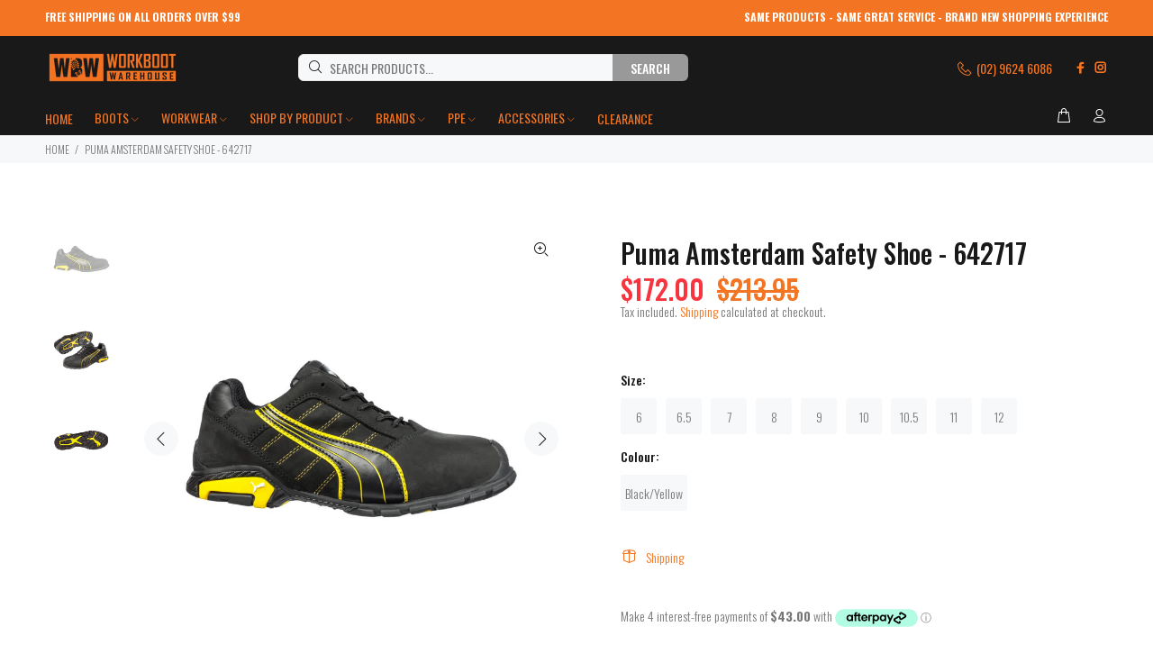

--- FILE ---
content_type: text/html; charset=utf-8
request_url: https://workbootwarehouse.com.au/products/puma-amsterdam-safety-shoe-642717
body_size: 39661
content:
<!doctype html>
<!--[if IE 9]> <html class="ie9 no-js" lang="en"> <![endif]-->
<!--[if (gt IE 9)|!(IE)]><!--> <html class="no-js" lang="en"> <!--<![endif]-->
<head>
  <!-- Basic page needs ================================================== -->
  <meta charset="utf-8">
  <!--[if IE]><meta http-equiv="X-UA-Compatible" content="IE=edge,chrome=1"><![endif]-->
  <meta name="viewport" content="width=device-width,initial-scale=1">
  <meta name="theme-color" content="#f37422">
  <meta name="keywords" content="Shopify Template" />
  <meta name="author" content="p-themes">
  <link rel="canonical" href="https://workbootwarehouse.com.au/products/puma-amsterdam-safety-shoe-642717"><link rel="shortcut icon" href="//workbootwarehouse.com.au/cdn/shop/files/Favicon_Favicon_V1_32x32.svg?v=1699361092" type="image/png"><!-- Title and description ================================================== --><!-- Avada Size Chart Script -->
 
<script src="//workbootwarehouse.com.au/cdn/shop/t/4/assets/size-chart-data.js?v=166309106976593013221702618969" defer='defer'></script>

    
    
  





<script>
  const AVADA_SC = {};
  AVADA_SC.product = {"id":8935996653843,"title":"Puma Amsterdam Safety Shoe - 642717","handle":"puma-amsterdam-safety-shoe-642717","description":"\u003cmeta charset=\"utf-8\"\u003e\n\u003cp data-mce-fragment=\"1\"\u003eFrom the Puma Safety Metro range, the 642717 Amsterdam incorporates a water repellent nubuck leather upper, TPU sole with torsion control element for greater support, stability and flexibility, combined with a drawn-up scuff cap in the toe area to reduce leather abrasion when working on knees. This model has a lightweight aluminium toe cap, with a full layer of Poron under the insole for enhanced comfort.\u003c\/p\u003e","published_at":"2024-08-14T21:46:30+10:00","created_at":"2023-11-05T19:01:57+11:00","vendor":"PUMA","type":"FOOTWEAR SAFETY","tags":[],"price":17200,"price_min":17200,"price_max":17200,"available":true,"price_varies":false,"compare_at_price":21395,"compare_at_price_min":21395,"compare_at_price_max":21395,"compare_at_price_varies":false,"variants":[{"id":47501805715731,"title":"6 \/ Black\/Yellow","option1":"6","option2":"Black\/Yellow","option3":null,"sku":"4051428041348","requires_shipping":true,"taxable":true,"featured_image":{"id":43989704474899,"product_id":8935996653843,"position":1,"created_at":"2023-11-14T13:14:19+11:00","updated_at":"2023-11-14T13:14:23+11:00","alt":null,"width":800,"height":800,"src":"\/\/workbootwarehouse.com.au\/cdn\/shop\/files\/Amsterdam-Right-1.jpg?v=1699928063","variant_ids":[47501805584659,47501805617427,47501805650195,47501805682963,47501805715731,47501805748499,47501805781267,47501805814035,47501805846803]},"available":true,"name":"Puma Amsterdam Safety Shoe - 642717 - 6 \/ Black\/Yellow","public_title":"6 \/ Black\/Yellow","options":["6","Black\/Yellow"],"price":17200,"weight":0,"compare_at_price":21395,"inventory_management":"shopify","barcode":null,"featured_media":{"alt":null,"id":36393111093523,"position":1,"preview_image":{"aspect_ratio":1.0,"height":800,"width":800,"src":"\/\/workbootwarehouse.com.au\/cdn\/shop\/files\/Amsterdam-Right-1.jpg?v=1699928063"}},"requires_selling_plan":false,"selling_plan_allocations":[]},{"id":47501805748499,"title":"6.5 \/ Black\/Yellow","option1":"6.5","option2":"Black\/Yellow","option3":null,"sku":"4051428041355","requires_shipping":true,"taxable":true,"featured_image":{"id":43989704474899,"product_id":8935996653843,"position":1,"created_at":"2023-11-14T13:14:19+11:00","updated_at":"2023-11-14T13:14:23+11:00","alt":null,"width":800,"height":800,"src":"\/\/workbootwarehouse.com.au\/cdn\/shop\/files\/Amsterdam-Right-1.jpg?v=1699928063","variant_ids":[47501805584659,47501805617427,47501805650195,47501805682963,47501805715731,47501805748499,47501805781267,47501805814035,47501805846803]},"available":true,"name":"Puma Amsterdam Safety Shoe - 642717 - 6.5 \/ Black\/Yellow","public_title":"6.5 \/ Black\/Yellow","options":["6.5","Black\/Yellow"],"price":17200,"weight":0,"compare_at_price":21395,"inventory_management":"shopify","barcode":null,"featured_media":{"alt":null,"id":36393111093523,"position":1,"preview_image":{"aspect_ratio":1.0,"height":800,"width":800,"src":"\/\/workbootwarehouse.com.au\/cdn\/shop\/files\/Amsterdam-Right-1.jpg?v=1699928063"}},"requires_selling_plan":false,"selling_plan_allocations":[]},{"id":47501805781267,"title":"7 \/ Black\/Yellow","option1":"7","option2":"Black\/Yellow","option3":null,"sku":"4051428041362","requires_shipping":true,"taxable":true,"featured_image":{"id":43989704474899,"product_id":8935996653843,"position":1,"created_at":"2023-11-14T13:14:19+11:00","updated_at":"2023-11-14T13:14:23+11:00","alt":null,"width":800,"height":800,"src":"\/\/workbootwarehouse.com.au\/cdn\/shop\/files\/Amsterdam-Right-1.jpg?v=1699928063","variant_ids":[47501805584659,47501805617427,47501805650195,47501805682963,47501805715731,47501805748499,47501805781267,47501805814035,47501805846803]},"available":true,"name":"Puma Amsterdam Safety Shoe - 642717 - 7 \/ Black\/Yellow","public_title":"7 \/ Black\/Yellow","options":["7","Black\/Yellow"],"price":17200,"weight":0,"compare_at_price":21395,"inventory_management":"shopify","barcode":null,"featured_media":{"alt":null,"id":36393111093523,"position":1,"preview_image":{"aspect_ratio":1.0,"height":800,"width":800,"src":"\/\/workbootwarehouse.com.au\/cdn\/shop\/files\/Amsterdam-Right-1.jpg?v=1699928063"}},"requires_selling_plan":false,"selling_plan_allocations":[]},{"id":47501805814035,"title":"8 \/ Black\/Yellow","option1":"8","option2":"Black\/Yellow","option3":null,"sku":"4051428041379","requires_shipping":true,"taxable":true,"featured_image":{"id":43989704474899,"product_id":8935996653843,"position":1,"created_at":"2023-11-14T13:14:19+11:00","updated_at":"2023-11-14T13:14:23+11:00","alt":null,"width":800,"height":800,"src":"\/\/workbootwarehouse.com.au\/cdn\/shop\/files\/Amsterdam-Right-1.jpg?v=1699928063","variant_ids":[47501805584659,47501805617427,47501805650195,47501805682963,47501805715731,47501805748499,47501805781267,47501805814035,47501805846803]},"available":true,"name":"Puma Amsterdam Safety Shoe - 642717 - 8 \/ Black\/Yellow","public_title":"8 \/ Black\/Yellow","options":["8","Black\/Yellow"],"price":17200,"weight":0,"compare_at_price":21395,"inventory_management":"shopify","barcode":null,"featured_media":{"alt":null,"id":36393111093523,"position":1,"preview_image":{"aspect_ratio":1.0,"height":800,"width":800,"src":"\/\/workbootwarehouse.com.au\/cdn\/shop\/files\/Amsterdam-Right-1.jpg?v=1699928063"}},"requires_selling_plan":false,"selling_plan_allocations":[]},{"id":47501805846803,"title":"9 \/ Black\/Yellow","option1":"9","option2":"Black\/Yellow","option3":null,"sku":"4051428041386","requires_shipping":true,"taxable":true,"featured_image":{"id":43989704474899,"product_id":8935996653843,"position":1,"created_at":"2023-11-14T13:14:19+11:00","updated_at":"2023-11-14T13:14:23+11:00","alt":null,"width":800,"height":800,"src":"\/\/workbootwarehouse.com.au\/cdn\/shop\/files\/Amsterdam-Right-1.jpg?v=1699928063","variant_ids":[47501805584659,47501805617427,47501805650195,47501805682963,47501805715731,47501805748499,47501805781267,47501805814035,47501805846803]},"available":true,"name":"Puma Amsterdam Safety Shoe - 642717 - 9 \/ Black\/Yellow","public_title":"9 \/ Black\/Yellow","options":["9","Black\/Yellow"],"price":17200,"weight":0,"compare_at_price":21395,"inventory_management":"shopify","barcode":null,"featured_media":{"alt":null,"id":36393111093523,"position":1,"preview_image":{"aspect_ratio":1.0,"height":800,"width":800,"src":"\/\/workbootwarehouse.com.au\/cdn\/shop\/files\/Amsterdam-Right-1.jpg?v=1699928063"}},"requires_selling_plan":false,"selling_plan_allocations":[]},{"id":47501805584659,"title":"10 \/ Black\/Yellow","option1":"10","option2":"Black\/Yellow","option3":null,"sku":"4051428041393","requires_shipping":true,"taxable":true,"featured_image":{"id":43989704474899,"product_id":8935996653843,"position":1,"created_at":"2023-11-14T13:14:19+11:00","updated_at":"2023-11-14T13:14:23+11:00","alt":null,"width":800,"height":800,"src":"\/\/workbootwarehouse.com.au\/cdn\/shop\/files\/Amsterdam-Right-1.jpg?v=1699928063","variant_ids":[47501805584659,47501805617427,47501805650195,47501805682963,47501805715731,47501805748499,47501805781267,47501805814035,47501805846803]},"available":true,"name":"Puma Amsterdam Safety Shoe - 642717 - 10 \/ Black\/Yellow","public_title":"10 \/ Black\/Yellow","options":["10","Black\/Yellow"],"price":17200,"weight":0,"compare_at_price":21395,"inventory_management":"shopify","barcode":null,"featured_media":{"alt":null,"id":36393111093523,"position":1,"preview_image":{"aspect_ratio":1.0,"height":800,"width":800,"src":"\/\/workbootwarehouse.com.au\/cdn\/shop\/files\/Amsterdam-Right-1.jpg?v=1699928063"}},"requires_selling_plan":false,"selling_plan_allocations":[]},{"id":47501805617427,"title":"10.5 \/ Black\/Yellow","option1":"10.5","option2":"Black\/Yellow","option3":null,"sku":"4051428041409","requires_shipping":true,"taxable":true,"featured_image":{"id":43989704474899,"product_id":8935996653843,"position":1,"created_at":"2023-11-14T13:14:19+11:00","updated_at":"2023-11-14T13:14:23+11:00","alt":null,"width":800,"height":800,"src":"\/\/workbootwarehouse.com.au\/cdn\/shop\/files\/Amsterdam-Right-1.jpg?v=1699928063","variant_ids":[47501805584659,47501805617427,47501805650195,47501805682963,47501805715731,47501805748499,47501805781267,47501805814035,47501805846803]},"available":true,"name":"Puma Amsterdam Safety Shoe - 642717 - 10.5 \/ Black\/Yellow","public_title":"10.5 \/ Black\/Yellow","options":["10.5","Black\/Yellow"],"price":17200,"weight":0,"compare_at_price":21395,"inventory_management":"shopify","barcode":null,"featured_media":{"alt":null,"id":36393111093523,"position":1,"preview_image":{"aspect_ratio":1.0,"height":800,"width":800,"src":"\/\/workbootwarehouse.com.au\/cdn\/shop\/files\/Amsterdam-Right-1.jpg?v=1699928063"}},"requires_selling_plan":false,"selling_plan_allocations":[]},{"id":47501805650195,"title":"11 \/ Black\/Yellow","option1":"11","option2":"Black\/Yellow","option3":null,"sku":"4051428041416","requires_shipping":true,"taxable":true,"featured_image":{"id":43989704474899,"product_id":8935996653843,"position":1,"created_at":"2023-11-14T13:14:19+11:00","updated_at":"2023-11-14T13:14:23+11:00","alt":null,"width":800,"height":800,"src":"\/\/workbootwarehouse.com.au\/cdn\/shop\/files\/Amsterdam-Right-1.jpg?v=1699928063","variant_ids":[47501805584659,47501805617427,47501805650195,47501805682963,47501805715731,47501805748499,47501805781267,47501805814035,47501805846803]},"available":true,"name":"Puma Amsterdam Safety Shoe - 642717 - 11 \/ Black\/Yellow","public_title":"11 \/ Black\/Yellow","options":["11","Black\/Yellow"],"price":17200,"weight":0,"compare_at_price":21395,"inventory_management":"shopify","barcode":null,"featured_media":{"alt":null,"id":36393111093523,"position":1,"preview_image":{"aspect_ratio":1.0,"height":800,"width":800,"src":"\/\/workbootwarehouse.com.au\/cdn\/shop\/files\/Amsterdam-Right-1.jpg?v=1699928063"}},"requires_selling_plan":false,"selling_plan_allocations":[]},{"id":47501805682963,"title":"12 \/ Black\/Yellow","option1":"12","option2":"Black\/Yellow","option3":null,"sku":"4051428041423","requires_shipping":true,"taxable":true,"featured_image":{"id":43989704474899,"product_id":8935996653843,"position":1,"created_at":"2023-11-14T13:14:19+11:00","updated_at":"2023-11-14T13:14:23+11:00","alt":null,"width":800,"height":800,"src":"\/\/workbootwarehouse.com.au\/cdn\/shop\/files\/Amsterdam-Right-1.jpg?v=1699928063","variant_ids":[47501805584659,47501805617427,47501805650195,47501805682963,47501805715731,47501805748499,47501805781267,47501805814035,47501805846803]},"available":true,"name":"Puma Amsterdam Safety Shoe - 642717 - 12 \/ Black\/Yellow","public_title":"12 \/ Black\/Yellow","options":["12","Black\/Yellow"],"price":17200,"weight":0,"compare_at_price":21395,"inventory_management":"shopify","barcode":null,"featured_media":{"alt":null,"id":36393111093523,"position":1,"preview_image":{"aspect_ratio":1.0,"height":800,"width":800,"src":"\/\/workbootwarehouse.com.au\/cdn\/shop\/files\/Amsterdam-Right-1.jpg?v=1699928063"}},"requires_selling_plan":false,"selling_plan_allocations":[]}],"images":["\/\/workbootwarehouse.com.au\/cdn\/shop\/files\/Amsterdam-Right-1.jpg?v=1699928063","\/\/workbootwarehouse.com.au\/cdn\/shop\/files\/Amsterdam-Pair-1.jpg?v=1699928063","\/\/workbootwarehouse.com.au\/cdn\/shop\/files\/Amsterdam-Sole-1.jpg?v=1699928061"],"featured_image":"\/\/workbootwarehouse.com.au\/cdn\/shop\/files\/Amsterdam-Right-1.jpg?v=1699928063","options":["Size","Colour"],"media":[{"alt":null,"id":36393111093523,"position":1,"preview_image":{"aspect_ratio":1.0,"height":800,"width":800,"src":"\/\/workbootwarehouse.com.au\/cdn\/shop\/files\/Amsterdam-Right-1.jpg?v=1699928063"},"aspect_ratio":1.0,"height":800,"media_type":"image","src":"\/\/workbootwarehouse.com.au\/cdn\/shop\/files\/Amsterdam-Right-1.jpg?v=1699928063","width":800},{"alt":null,"id":36393111060755,"position":2,"preview_image":{"aspect_ratio":1.0,"height":800,"width":800,"src":"\/\/workbootwarehouse.com.au\/cdn\/shop\/files\/Amsterdam-Pair-1.jpg?v=1699928063"},"aspect_ratio":1.0,"height":800,"media_type":"image","src":"\/\/workbootwarehouse.com.au\/cdn\/shop\/files\/Amsterdam-Pair-1.jpg?v=1699928063","width":800},{"alt":null,"id":36393111126291,"position":3,"preview_image":{"aspect_ratio":1.0,"height":800,"width":800,"src":"\/\/workbootwarehouse.com.au\/cdn\/shop\/files\/Amsterdam-Sole-1.jpg?v=1699928061"},"aspect_ratio":1.0,"height":800,"media_type":"image","src":"\/\/workbootwarehouse.com.au\/cdn\/shop\/files\/Amsterdam-Sole-1.jpg?v=1699928061","width":800}],"requires_selling_plan":false,"selling_plan_groups":[],"content":"\u003cmeta charset=\"utf-8\"\u003e\n\u003cp data-mce-fragment=\"1\"\u003eFrom the Puma Safety Metro range, the 642717 Amsterdam incorporates a water repellent nubuck leather upper, TPU sole with torsion control element for greater support, stability and flexibility, combined with a drawn-up scuff cap in the toe area to reduce leather abrasion when working on knees. This model has a lightweight aluminium toe cap, with a full layer of Poron under the insole for enhanced comfort.\u003c\/p\u003e"};
  AVADA_SC.template = "product";
  AVADA_SC.collections = [];
  AVADA_SC.collectionsName = [];
  AVADA_SC.collectionId = "";
  
    AVADA_SC.collections.push(`445659087123`);
    AVADA_SC.collectionsName.push(`MEN'S SAFETY BOOTS`);
  
    AVADA_SC.collections.push(`448232194323`);
    AVADA_SC.collectionsName.push(`Men's Workwear`);
  
    AVADA_SC.collections.push(`469621408019`);
    AVADA_SC.collectionsName.push(`Mens`);
  
    AVADA_SC.collections.push(`447420334355`);
    AVADA_SC.collectionsName.push(`PUMA`);
  
    AVADA_SC.collections.push(`445659054355`);
    AVADA_SC.collectionsName.push(`SAFETY BOOTS`);
  
    AVADA_SC.collections.push(`448235438355`);
    AVADA_SC.collectionsName.push(`Top Men's Work Boots`);
  
    AVADA_SC.collections.push(`445658661139`);
    AVADA_SC.collectionsName.push(`WORK BOOTS`);
  
  AVADA_SC.branding = true
</script>

  <!-- /Avada Size Chart Script -->

<title>Puma Amsterdam Safety Shoe - 642717
&ndash; Workboot Warehouse
</title>
  
  
      
          <meta name="description" content="From the Puma Safety Metro range, the 642717 Amsterdam incorporates a water repellent nubuck leather upper, TPU sole with torsion control element for greater support, stability and flexibility, combined with a drawn-up scuff cap in the toe area to reduce leather abrasion when working on knees. This model has a lightwei">
      
  
<!-- Social meta ================================================== --><!-- /snippets/social-meta-tags.liquid -->




<meta property="og:site_name" content="Workboot Warehouse">
<meta property="og:url" content="https://workbootwarehouse.com.au/products/puma-amsterdam-safety-shoe-642717">
<meta property="og:title" content="Puma Amsterdam Safety Shoe - 642717">
<meta property="og:type" content="product">
<meta property="og:description" content="From the Puma Safety Metro range, the 642717 Amsterdam incorporates a water repellent nubuck leather upper, TPU sole with torsion control element for greater support, stability and flexibility, combined with a drawn-up scuff cap in the toe area to reduce leather abrasion when working on knees. This model has a lightwei">

  <meta property="og:price:amount" content="172.00">
  <meta property="og:price:currency" content="AUD">

<meta property="og:image" content="http://workbootwarehouse.com.au/cdn/shop/files/Amsterdam-Right-1_1200x1200.jpg?v=1699928063"><meta property="og:image" content="http://workbootwarehouse.com.au/cdn/shop/files/Amsterdam-Pair-1_1200x1200.jpg?v=1699928063"><meta property="og:image" content="http://workbootwarehouse.com.au/cdn/shop/files/Amsterdam-Sole-1_1200x1200.jpg?v=1699928061">
<meta property="og:image:secure_url" content="https://workbootwarehouse.com.au/cdn/shop/files/Amsterdam-Right-1_1200x1200.jpg?v=1699928063"><meta property="og:image:secure_url" content="https://workbootwarehouse.com.au/cdn/shop/files/Amsterdam-Pair-1_1200x1200.jpg?v=1699928063"><meta property="og:image:secure_url" content="https://workbootwarehouse.com.au/cdn/shop/files/Amsterdam-Sole-1_1200x1200.jpg?v=1699928061">


<meta name="twitter:card" content="summary_large_image">
<meta name="twitter:title" content="Puma Amsterdam Safety Shoe - 642717">
<meta name="twitter:description" content="From the Puma Safety Metro range, the 642717 Amsterdam incorporates a water repellent nubuck leather upper, TPU sole with torsion control element for greater support, stability and flexibility, combined with a drawn-up scuff cap in the toe area to reduce leather abrasion when working on knees. This model has a lightwei">
<!-- Helpers ================================================== -->

  <!-- CSS ================================================== --><link href="https://fonts.googleapis.com/css?family=Oswald:100,200,300,400,500,600,700,800,900" rel="stylesheet" defer>
<link href="//workbootwarehouse.com.au/cdn/shop/t/4/assets/theme.css?v=137315943863671955151742901594" rel="stylesheet" type="text/css" media="all" />

<script src="//workbootwarehouse.com.au/cdn/shop/t/4/assets/jquery.min.js?v=146653844047132007351702618969" defer="defer"></script><!-- Header hook for plugins ================================================== -->
  <script>window.performance && window.performance.mark && window.performance.mark('shopify.content_for_header.start');</script><meta name="google-site-verification" content="pFwkJgDez3fE2w7oRoSiHMLOZ4DJQAfU3ObpGe7lXIY">
<meta id="shopify-digital-wallet" name="shopify-digital-wallet" content="/73323708691/digital_wallets/dialog">
<meta name="shopify-checkout-api-token" content="64b0a4b3e38e1d563833b1d7a0e9a680">
<meta id="in-context-paypal-metadata" data-shop-id="73323708691" data-venmo-supported="false" data-environment="production" data-locale="en_US" data-paypal-v4="true" data-currency="AUD">
<link rel="alternate" type="application/json+oembed" href="https://workbootwarehouse.com.au/products/puma-amsterdam-safety-shoe-642717.oembed">
<script async="async" src="/checkouts/internal/preloads.js?locale=en-AU"></script>
<link rel="preconnect" href="https://shop.app" crossorigin="anonymous">
<script async="async" src="https://shop.app/checkouts/internal/preloads.js?locale=en-AU&shop_id=73323708691" crossorigin="anonymous"></script>
<script id="apple-pay-shop-capabilities" type="application/json">{"shopId":73323708691,"countryCode":"AU","currencyCode":"AUD","merchantCapabilities":["supports3DS"],"merchantId":"gid:\/\/shopify\/Shop\/73323708691","merchantName":"Workboot Warehouse","requiredBillingContactFields":["postalAddress","email","phone"],"requiredShippingContactFields":["postalAddress","email","phone"],"shippingType":"shipping","supportedNetworks":["visa","masterCard","amex","jcb"],"total":{"type":"pending","label":"Workboot Warehouse","amount":"1.00"},"shopifyPaymentsEnabled":true,"supportsSubscriptions":true}</script>
<script id="shopify-features" type="application/json">{"accessToken":"64b0a4b3e38e1d563833b1d7a0e9a680","betas":["rich-media-storefront-analytics"],"domain":"workbootwarehouse.com.au","predictiveSearch":true,"shopId":73323708691,"locale":"en"}</script>
<script>var Shopify = Shopify || {};
Shopify.shop = "workbootwarehouse.myshopify.com";
Shopify.locale = "en";
Shopify.currency = {"active":"AUD","rate":"1.0"};
Shopify.country = "AU";
Shopify.theme = {"name":"wokiee-v-2-2-2-shopify-2-0(DEV)","id":163717808403,"schema_name":"Wokiee","schema_version":"2.2.2 shopify 2.0","theme_store_id":null,"role":"main"};
Shopify.theme.handle = "null";
Shopify.theme.style = {"id":null,"handle":null};
Shopify.cdnHost = "workbootwarehouse.com.au/cdn";
Shopify.routes = Shopify.routes || {};
Shopify.routes.root = "/";</script>
<script type="module">!function(o){(o.Shopify=o.Shopify||{}).modules=!0}(window);</script>
<script>!function(o){function n(){var o=[];function n(){o.push(Array.prototype.slice.apply(arguments))}return n.q=o,n}var t=o.Shopify=o.Shopify||{};t.loadFeatures=n(),t.autoloadFeatures=n()}(window);</script>
<script>
  window.ShopifyPay = window.ShopifyPay || {};
  window.ShopifyPay.apiHost = "shop.app\/pay";
  window.ShopifyPay.redirectState = null;
</script>
<script id="shop-js-analytics" type="application/json">{"pageType":"product"}</script>
<script defer="defer" async type="module" src="//workbootwarehouse.com.au/cdn/shopifycloud/shop-js/modules/v2/client.init-shop-cart-sync_DtuiiIyl.en.esm.js"></script>
<script defer="defer" async type="module" src="//workbootwarehouse.com.au/cdn/shopifycloud/shop-js/modules/v2/chunk.common_CUHEfi5Q.esm.js"></script>
<script type="module">
  await import("//workbootwarehouse.com.au/cdn/shopifycloud/shop-js/modules/v2/client.init-shop-cart-sync_DtuiiIyl.en.esm.js");
await import("//workbootwarehouse.com.au/cdn/shopifycloud/shop-js/modules/v2/chunk.common_CUHEfi5Q.esm.js");

  window.Shopify.SignInWithShop?.initShopCartSync?.({"fedCMEnabled":true,"windoidEnabled":true});

</script>
<script>
  window.Shopify = window.Shopify || {};
  if (!window.Shopify.featureAssets) window.Shopify.featureAssets = {};
  window.Shopify.featureAssets['shop-js'] = {"shop-cart-sync":["modules/v2/client.shop-cart-sync_DFoTY42P.en.esm.js","modules/v2/chunk.common_CUHEfi5Q.esm.js"],"init-fed-cm":["modules/v2/client.init-fed-cm_D2UNy1i2.en.esm.js","modules/v2/chunk.common_CUHEfi5Q.esm.js"],"init-shop-email-lookup-coordinator":["modules/v2/client.init-shop-email-lookup-coordinator_BQEe2rDt.en.esm.js","modules/v2/chunk.common_CUHEfi5Q.esm.js"],"shop-cash-offers":["modules/v2/client.shop-cash-offers_3CTtReFF.en.esm.js","modules/v2/chunk.common_CUHEfi5Q.esm.js","modules/v2/chunk.modal_BewljZkx.esm.js"],"shop-button":["modules/v2/client.shop-button_C6oxCjDL.en.esm.js","modules/v2/chunk.common_CUHEfi5Q.esm.js"],"init-windoid":["modules/v2/client.init-windoid_5pix8xhK.en.esm.js","modules/v2/chunk.common_CUHEfi5Q.esm.js"],"avatar":["modules/v2/client.avatar_BTnouDA3.en.esm.js"],"init-shop-cart-sync":["modules/v2/client.init-shop-cart-sync_DtuiiIyl.en.esm.js","modules/v2/chunk.common_CUHEfi5Q.esm.js"],"shop-toast-manager":["modules/v2/client.shop-toast-manager_BYv_8cH1.en.esm.js","modules/v2/chunk.common_CUHEfi5Q.esm.js"],"pay-button":["modules/v2/client.pay-button_FnF9EIkY.en.esm.js","modules/v2/chunk.common_CUHEfi5Q.esm.js"],"shop-login-button":["modules/v2/client.shop-login-button_CH1KUpOf.en.esm.js","modules/v2/chunk.common_CUHEfi5Q.esm.js","modules/v2/chunk.modal_BewljZkx.esm.js"],"init-customer-accounts-sign-up":["modules/v2/client.init-customer-accounts-sign-up_aj7QGgYS.en.esm.js","modules/v2/client.shop-login-button_CH1KUpOf.en.esm.js","modules/v2/chunk.common_CUHEfi5Q.esm.js","modules/v2/chunk.modal_BewljZkx.esm.js"],"init-shop-for-new-customer-accounts":["modules/v2/client.init-shop-for-new-customer-accounts_NbnYRf_7.en.esm.js","modules/v2/client.shop-login-button_CH1KUpOf.en.esm.js","modules/v2/chunk.common_CUHEfi5Q.esm.js","modules/v2/chunk.modal_BewljZkx.esm.js"],"init-customer-accounts":["modules/v2/client.init-customer-accounts_ppedhqCH.en.esm.js","modules/v2/client.shop-login-button_CH1KUpOf.en.esm.js","modules/v2/chunk.common_CUHEfi5Q.esm.js","modules/v2/chunk.modal_BewljZkx.esm.js"],"shop-follow-button":["modules/v2/client.shop-follow-button_CMIBBa6u.en.esm.js","modules/v2/chunk.common_CUHEfi5Q.esm.js","modules/v2/chunk.modal_BewljZkx.esm.js"],"lead-capture":["modules/v2/client.lead-capture_But0hIyf.en.esm.js","modules/v2/chunk.common_CUHEfi5Q.esm.js","modules/v2/chunk.modal_BewljZkx.esm.js"],"checkout-modal":["modules/v2/client.checkout-modal_BBxc70dQ.en.esm.js","modules/v2/chunk.common_CUHEfi5Q.esm.js","modules/v2/chunk.modal_BewljZkx.esm.js"],"shop-login":["modules/v2/client.shop-login_hM3Q17Kl.en.esm.js","modules/v2/chunk.common_CUHEfi5Q.esm.js","modules/v2/chunk.modal_BewljZkx.esm.js"],"payment-terms":["modules/v2/client.payment-terms_CAtGlQYS.en.esm.js","modules/v2/chunk.common_CUHEfi5Q.esm.js","modules/v2/chunk.modal_BewljZkx.esm.js"]};
</script>
<script>(function() {
  var isLoaded = false;
  function asyncLoad() {
    if (isLoaded) return;
    isLoaded = true;
    var urls = ["https:\/\/sizechart.apps.avada.io\/scripttag\/avada-size-chart.min.js?shop=workbootwarehouse.myshopify.com"];
    for (var i = 0; i < urls.length; i++) {
      var s = document.createElement('script');
      s.type = 'text/javascript';
      s.async = true;
      s.src = urls[i];
      var x = document.getElementsByTagName('script')[0];
      x.parentNode.insertBefore(s, x);
    }
  };
  if(window.attachEvent) {
    window.attachEvent('onload', asyncLoad);
  } else {
    window.addEventListener('load', asyncLoad, false);
  }
})();</script>
<script id="__st">var __st={"a":73323708691,"offset":39600,"reqid":"b7a69be3-ebf3-44a7-80ce-69ebbfaaac9c-1766365772","pageurl":"workbootwarehouse.com.au\/products\/puma-amsterdam-safety-shoe-642717","u":"8e7976ba411a","p":"product","rtyp":"product","rid":8935996653843};</script>
<script>window.ShopifyPaypalV4VisibilityTracking = true;</script>
<script id="captcha-bootstrap">!function(){'use strict';const t='contact',e='account',n='new_comment',o=[[t,t],['blogs',n],['comments',n],[t,'customer']],c=[[e,'customer_login'],[e,'guest_login'],[e,'recover_customer_password'],[e,'create_customer']],r=t=>t.map((([t,e])=>`form[action*='/${t}']:not([data-nocaptcha='true']) input[name='form_type'][value='${e}']`)).join(','),a=t=>()=>t?[...document.querySelectorAll(t)].map((t=>t.form)):[];function s(){const t=[...o],e=r(t);return a(e)}const i='password',u='form_key',d=['recaptcha-v3-token','g-recaptcha-response','h-captcha-response',i],f=()=>{try{return window.sessionStorage}catch{return}},m='__shopify_v',_=t=>t.elements[u];function p(t,e,n=!1){try{const o=window.sessionStorage,c=JSON.parse(o.getItem(e)),{data:r}=function(t){const{data:e,action:n}=t;return t[m]||n?{data:e,action:n}:{data:t,action:n}}(c);for(const[e,n]of Object.entries(r))t.elements[e]&&(t.elements[e].value=n);n&&o.removeItem(e)}catch(o){console.error('form repopulation failed',{error:o})}}const l='form_type',E='cptcha';function T(t){t.dataset[E]=!0}const w=window,h=w.document,L='Shopify',v='ce_forms',y='captcha';let A=!1;((t,e)=>{const n=(g='f06e6c50-85a8-45c8-87d0-21a2b65856fe',I='https://cdn.shopify.com/shopifycloud/storefront-forms-hcaptcha/ce_storefront_forms_captcha_hcaptcha.v1.5.2.iife.js',D={infoText:'Protected by hCaptcha',privacyText:'Privacy',termsText:'Terms'},(t,e,n)=>{const o=w[L][v],c=o.bindForm;if(c)return c(t,g,e,D).then(n);var r;o.q.push([[t,g,e,D],n]),r=I,A||(h.body.append(Object.assign(h.createElement('script'),{id:'captcha-provider',async:!0,src:r})),A=!0)});var g,I,D;w[L]=w[L]||{},w[L][v]=w[L][v]||{},w[L][v].q=[],w[L][y]=w[L][y]||{},w[L][y].protect=function(t,e){n(t,void 0,e),T(t)},Object.freeze(w[L][y]),function(t,e,n,w,h,L){const[v,y,A,g]=function(t,e,n){const i=e?o:[],u=t?c:[],d=[...i,...u],f=r(d),m=r(i),_=r(d.filter((([t,e])=>n.includes(e))));return[a(f),a(m),a(_),s()]}(w,h,L),I=t=>{const e=t.target;return e instanceof HTMLFormElement?e:e&&e.form},D=t=>v().includes(t);t.addEventListener('submit',(t=>{const e=I(t);if(!e)return;const n=D(e)&&!e.dataset.hcaptchaBound&&!e.dataset.recaptchaBound,o=_(e),c=g().includes(e)&&(!o||!o.value);(n||c)&&t.preventDefault(),c&&!n&&(function(t){try{if(!f())return;!function(t){const e=f();if(!e)return;const n=_(t);if(!n)return;const o=n.value;o&&e.removeItem(o)}(t);const e=Array.from(Array(32),(()=>Math.random().toString(36)[2])).join('');!function(t,e){_(t)||t.append(Object.assign(document.createElement('input'),{type:'hidden',name:u})),t.elements[u].value=e}(t,e),function(t,e){const n=f();if(!n)return;const o=[...t.querySelectorAll(`input[type='${i}']`)].map((({name:t})=>t)),c=[...d,...o],r={};for(const[a,s]of new FormData(t).entries())c.includes(a)||(r[a]=s);n.setItem(e,JSON.stringify({[m]:1,action:t.action,data:r}))}(t,e)}catch(e){console.error('failed to persist form',e)}}(e),e.submit())}));const S=(t,e)=>{t&&!t.dataset[E]&&(n(t,e.some((e=>e===t))),T(t))};for(const o of['focusin','change'])t.addEventListener(o,(t=>{const e=I(t);D(e)&&S(e,y())}));const B=e.get('form_key'),M=e.get(l),P=B&&M;t.addEventListener('DOMContentLoaded',(()=>{const t=y();if(P)for(const e of t)e.elements[l].value===M&&p(e,B);[...new Set([...A(),...v().filter((t=>'true'===t.dataset.shopifyCaptcha))])].forEach((e=>S(e,t)))}))}(h,new URLSearchParams(w.location.search),n,t,e,['guest_login'])})(!0,!0)}();</script>
<script integrity="sha256-4kQ18oKyAcykRKYeNunJcIwy7WH5gtpwJnB7kiuLZ1E=" data-source-attribution="shopify.loadfeatures" defer="defer" src="//workbootwarehouse.com.au/cdn/shopifycloud/storefront/assets/storefront/load_feature-a0a9edcb.js" crossorigin="anonymous"></script>
<script crossorigin="anonymous" defer="defer" src="//workbootwarehouse.com.au/cdn/shopifycloud/storefront/assets/shopify_pay/storefront-65b4c6d7.js?v=20250812"></script>
<script data-source-attribution="shopify.dynamic_checkout.dynamic.init">var Shopify=Shopify||{};Shopify.PaymentButton=Shopify.PaymentButton||{isStorefrontPortableWallets:!0,init:function(){window.Shopify.PaymentButton.init=function(){};var t=document.createElement("script");t.src="https://workbootwarehouse.com.au/cdn/shopifycloud/portable-wallets/latest/portable-wallets.en.js",t.type="module",document.head.appendChild(t)}};
</script>
<script data-source-attribution="shopify.dynamic_checkout.buyer_consent">
  function portableWalletsHideBuyerConsent(e){var t=document.getElementById("shopify-buyer-consent"),n=document.getElementById("shopify-subscription-policy-button");t&&n&&(t.classList.add("hidden"),t.setAttribute("aria-hidden","true"),n.removeEventListener("click",e))}function portableWalletsShowBuyerConsent(e){var t=document.getElementById("shopify-buyer-consent"),n=document.getElementById("shopify-subscription-policy-button");t&&n&&(t.classList.remove("hidden"),t.removeAttribute("aria-hidden"),n.addEventListener("click",e))}window.Shopify?.PaymentButton&&(window.Shopify.PaymentButton.hideBuyerConsent=portableWalletsHideBuyerConsent,window.Shopify.PaymentButton.showBuyerConsent=portableWalletsShowBuyerConsent);
</script>
<script>
  function portableWalletsCleanup(e){e&&e.src&&console.error("Failed to load portable wallets script "+e.src);var t=document.querySelectorAll("shopify-accelerated-checkout .shopify-payment-button__skeleton, shopify-accelerated-checkout-cart .wallet-cart-button__skeleton"),e=document.getElementById("shopify-buyer-consent");for(let e=0;e<t.length;e++)t[e].remove();e&&e.remove()}function portableWalletsNotLoadedAsModule(e){e instanceof ErrorEvent&&"string"==typeof e.message&&e.message.includes("import.meta")&&"string"==typeof e.filename&&e.filename.includes("portable-wallets")&&(window.removeEventListener("error",portableWalletsNotLoadedAsModule),window.Shopify.PaymentButton.failedToLoad=e,"loading"===document.readyState?document.addEventListener("DOMContentLoaded",window.Shopify.PaymentButton.init):window.Shopify.PaymentButton.init())}window.addEventListener("error",portableWalletsNotLoadedAsModule);
</script>

<script type="module" src="https://workbootwarehouse.com.au/cdn/shopifycloud/portable-wallets/latest/portable-wallets.en.js" onError="portableWalletsCleanup(this)" crossorigin="anonymous"></script>
<script nomodule>
  document.addEventListener("DOMContentLoaded", portableWalletsCleanup);
</script>

<link id="shopify-accelerated-checkout-styles" rel="stylesheet" media="screen" href="https://workbootwarehouse.com.au/cdn/shopifycloud/portable-wallets/latest/accelerated-checkout-backwards-compat.css" crossorigin="anonymous">
<style id="shopify-accelerated-checkout-cart">
        #shopify-buyer-consent {
  margin-top: 1em;
  display: inline-block;
  width: 100%;
}

#shopify-buyer-consent.hidden {
  display: none;
}

#shopify-subscription-policy-button {
  background: none;
  border: none;
  padding: 0;
  text-decoration: underline;
  font-size: inherit;
  cursor: pointer;
}

#shopify-subscription-policy-button::before {
  box-shadow: none;
}

      </style>
<script id="sections-script" data-sections="promo-fixed" defer="defer" src="//workbootwarehouse.com.au/cdn/shop/t/4/compiled_assets/scripts.js?1766"></script>
<script>window.performance && window.performance.mark && window.performance.mark('shopify.content_for_header.end');</script>
  <!-- /Header hook for plugins ================================================== -->

  <link href="//workbootwarehouse.com.au/cdn/shop/t/4/assets/swatchify.css?v=1867698674241957041702618969" rel="stylesheet" type="text/css" media="all" />

<script>!function(){window.SellerPanda=window.SellerPanda||{};var c=null,i=null,p={shopId:"workers-warehouse-1",shopUrl:"https://workbootwarehouse.com.au",appClass:{prodCont:"swatchify-cont",prodContId:"swatchify-cont-",collCont:"swatchify-coll-cont",collContId:"swatchify-coll-cont-",optionCont:"ps-option",defaultCont:"ps-default",headerCont:"ps-header",swatchCont:"ps-swatch",selectedSwatch:"ps-selected",collSwatchCont:"ps-coll-swatch",haveMoreCont:"ps-have-more",loadingImage:"ps-loading-image",collHorClass:"ps-hor-scroll",collHorCont:"ps-hor-cont",collArrowLeft:"ps-arrow-left",collArrowRight:"ps-arrow-right",horDisableRight:"ps-hor-dis-right",horDisableLeft:"ps-hor-dis-left"},elDataNames:{contIndex:"data-ps-cont-index",available:"data-ps-available",assign:"data-assign",optionIndex:"data-option-index",optionName:"data-option-name",totalOptions:"data-ps-options-num",swatchName:"data-swatch-name",collUrl:"data-coll-url",collImg:"data-coll-img",collProductUrl:"data-product-url"},selectorsList:["inline-field-wrapper","radio-wrapper","select-wrapper","selector-wrapper","product-form__item","single-option-selector","gf_variants-wrapper","variant-wrapper","option","form-field-select-wrapper","product-single__variants","single-option-selector-product-template","radios--root","disclosure--root","product-form-option","hideDropdown","ProductForm__Option","product-form__select","option-selector","product","product-page-select"],swatchesList:["tawcvs-swatches","swatch","swatches--color","js-product-single-swatch"],collSwatchesClasses:["collection_swatches","col-swatch"],features:{selectedSwatch:!0,linkedOptions:!1,linkedOptionsEnableClick:!1,collRedirect:0,switchImage:!1,switchImageEvent:"click",switchShowLoading:!1,horScroll:!1}};function d(e){e.style.setProperty("display","none","important")}function n(e){e.style.setProperty("display","")}function a(e){p.features.linkedOptionsEnableClick?e.style.cursor="pointer":e.style.cursor="default"}function l(e){e.parentNode.removeChild(e)}function h(e,t){var s;document.createEvent?((s=document.createEvent("HTMLEvents")).initEvent(t,!1,!0),e.dispatchEvent(s)):((s=document.createEventObject()).eventType=t,e.fireEvent("on"+s.eventType,s))}function m(){return window.jQuery||!1}function o(e,t){if(e.selectors[t]){var s=m();if("select"===e.type)return s?s(e.selectors[t]).val():e.selectors[t].value;if("fieldset"===e.type){var l="";if(s)s(e.selectors[t]).find("input").each(function(){if(s(this).is(":checked"))return l=s(this).val(),!1});else for(var a=e.selectors[t].querySelector("input"),n=0;n<a.length;n++)if(a[n].checked)return l=a[n].value,!1;return l}}}function r(e,t,s){if("select"===e.type){var l=s.value;e.selectedSwatches[t]=l,f(e)}else if("fieldset"===e.type||"fieldsetData"===e.type){for(var a=s.getElementsByTagName("INPUT"),n=0;n<a.length;n++)if(a[n].checked){e.selectedSwatches[t]=a[n].value;break}f(e)}}function f(e){if(1===parseInt(e.totalOptions)&&e.options[0])for(var t=0;t<e.options[0].swatches.length;t++)e.availableSwatches[e.options[0].swatches[t].swatchName]?(e.options[0].swatches[t].element.className=e.options[0].swatches[t].element.className.replace(" "+p.features.linkedOptions,""),e.options[0].swatches[t].element.style.cursor="pointer"):(e.options[0].swatches[t].element.className=e.options[0].swatches[t].element.className+" "+p.features.linkedOptions,a(e.options[0].swatches[t].element));else if(0<parseInt(e.totalOptions)&&parseInt(e.totalOptions)<=3)for(t=0;t<e.options.length;t++)if(0===t)e.options[0]||(e.selectedSwatches[0]=o(e,0));else if(1===t)if(e.options[1]){for(var s=0;s<e.options[1].swatches.length;s++)e.availableSwatches[e.selectedSwatches[0]]?e.availableSwatches[e.selectedSwatches[0]][e.options[1].swatches[s].swatchName]||-1!==e.options[1].swatches[s].element.className.indexOf(p.features.linkedOptions)?e.availableSwatches[e.selectedSwatches[0]][e.options[1].swatches[s].swatchName]&&(e.options[1].swatches[s].element.className=e.options[1].swatches[s].element.className.replace(" "+p.features.linkedOptions,""),e.options[1].swatches[s].element.style.cursor="pointer"):(e.options[1].swatches[s].element.className=e.options[1].swatches[s].element.className+" "+p.features.linkedOptions,a(e.options[1].swatches[s].element)):-1===e.options[1].swatches[s].element.className.indexOf(p.features.linkedOptions)&&(e.options[1].swatches[s].element.className=e.options[1].swatches[s].element.className+" "+p.features.linkedOptions,a(e.options[1].swatches[s].element));(("ps-cross"===p.features.linkedOptions||"ps-fade"===p.features.linkedOptions)&&!p.features.linkedOptionsEnableClick||"ps-hide"===p.features.linkedOptions)&&0<e.options[1].element.getElementsByClassName(p.features.linkedOptions+" "+p.appClass.selectedSwatch).length&&(l=e.options[1].element.querySelector("."+p.appClass.swatchCont+":not(."+p.features.linkedOptions+")"))&&h(l,"click")}else e.selectedSwatches[1]=o(e,1);else if(2===t)if(e.options[2]){for(var l,s=0;s<e.options[2].swatches.length;s++)e.availableSwatches[e.selectedSwatches[0]]&&e.availableSwatches[e.selectedSwatches[0]][e.selectedSwatches[1]]?e.availableSwatches[e.selectedSwatches[0]][e.selectedSwatches[1]][e.options[2].swatches[s].swatchName]||-1!==e.options[2].swatches[s].element.className.indexOf(p.features.linkedOptions)?e.availableSwatches[e.selectedSwatches[0]][e.selectedSwatches[1]][e.options[2].swatches[s].swatchName]&&(e.options[2].swatches[s].element.className=e.options[2].swatches[s].element.className.replace(" "+p.features.linkedOptions,""),e.options[2].swatches[s].element.style.cursor="pointer"):(e.options[2].swatches[s].element.className=e.options[2].swatches[s].element.className+" "+p.features.linkedOptions,a(e.options[2].swatches[s].element)):-1===e.options[2].swatches[s].element.className.indexOf(p.features.linkedOptions)&&(e.options[2].swatches[s].element.className=e.options[2].swatches[s].element.className+" "+p.features.linkedOptions,a(e.options[2].swatches[s].element));(("ps-cross"===p.features.linkedOptions||"ps-fade"===p.features.linkedOptions)&&!p.features.linkedOptionsEnableClick||"ps-hide"===p.features.linkedOptions)&&0<e.options[2].element.getElementsByClassName(p.features.linkedOptions+" "+p.appClass.selectedSwatch).length&&(l=e.options[2].element.querySelector("."+p.appClass.swatchCont+":not(."+p.features.linkedOptions+")"))&&h(l,"click")}else e.selectedSwatches[2]=o(e,2)}function g(e,t){var s,l;p.features.switchImage&&e.imgEl&&t.img&&t.img!==e.imgEl.getAttribute("src")&&(s=e.imgEl.getAttribute("data-src"),l=e.imgEl.getAttribute("data-srcset"),s||l?(t.dataSrcSet||(t.dataSrcSet=(s=t.img,s=(l=s.split("_2048x2048"))[0],l=l[1],s+"_2048x"+l+" 2048w, "+s+"_1600x"+l+" 1600w, "+s+"_1200x"+l+" 1200w, "+s+"_1000x"+l+" 1000w, "+s+"_800x"+l+" 800w, "+s+"_600x"+l+" 600w, "+s+"_400x"+l+" 400w")),e.imgEl.setAttribute("data-srcset",t.dataSrcSet),e.imgEl.setAttribute("data-src",t.img),p.features.switchShowLoading&&(e.loadingEl.style.display="block"),e.imgEl.className=e.imgEl.className.replace("lazyloaded"," lazyload")):e.imgEl.setAttribute("src",t.img))}function u(e,t){g(e,t)}function w(e,t){var s=-1!==t.element.className.indexOf(p.appClass.selectedSwatch);t.url&&(1===p.features.collRedirect||2===p.features.collRedirect&&s)?window.location.href=t.url:(p.features.switchImage&&"click"===p.features.switchImageEvent&&g(e,t),s||((e=e.element.getElementsByClassName(p.appClass.selectedSwatch)[0])&&(e.className=e.className.replace(" "+p.appClass.selectedSwatch,"")),t.element.className=t.element.className+" "+p.appClass.selectedSwatch))}function N(e,t,s,l){var a,n,o,r,i,c=e.options[l].element.getElementsByClassName(p.appClass.selectedSwatch)[0];c===t||-1!==t.className.indexOf(p.features.linkedOptions)&&!p.features.linkedOptionsEnableClick||(a=m(),c.className=c.className.replace(" "+p.appClass.selectedSwatch,""),t.className=t.className+" "+p.appClass.selectedSwatch,e.selectedSwatches[l]=s,"select"===e.type?(a&&(0<(t=a(e.selectors[l]).find('option[data-title="'+s+'"]')).length&&(s=t.val()),a(e.selectors[l]).val(s).trigger("change")),e.selectors[l].value=s,h(e.selectors[l],"change")):"fieldset"===e.type?(n=(n=s.replace(/'/g,"\\'")).replace(/"/g,'\\"'),a?((o=a(e.selectors[l]).find("input[value='"+n+"']").first()).siblings("label").trigger("click"),o.trigger("click")):(r=(o=e.selectors[l].querySelector("input[value='"+n+"']")).parentNode.getElementsByTagName("LABEL")[0],h(o,"click"),h(r,"click"))):"fieldsetData"===e.type&&(n=(n=s.replace(/'/g,"\\'")).replace(/"/g,'\\"'),a?((o=a(e.selectors[l]).find("[data-value='"+n+"']").first()).siblings("label").trigger("click"),o.trigger("click")):(r=(o=e.selectors[l].querySelector("[data-value='"+n+"']")).parentNode.getElementsByTagName("LABEL")[0],h(o,"click"),h(r,"click"))),p.features.selectedSwatch&&(a?1===(i=a(e.options[l].element).find("."+p.appClass.headerCont+" span")).length&&i.text(s):1===(i=e.options[l].element.getElementsByClassName(p.appClass.headerCont)[0].getElementsByTagName("SPAN")).length&&(i.innerHTML=s)),p.features.linkedOptions&&f(e))}function v(e){return e=(e=(e=(e=(e=(e=(e=(e=(e=(e=(e=(e=(e=(e=(e=(e=(e=(e=(e=(e=(e=(e=(e=(e=(e=e.replace(/é/g,"e")).replace(/\(/g,"1")).replace(/\)/g,"2")).replace(/\\/g,"3")).replace(/\+/g,"4")).replace(/#/g,"5")).replace(/\./g,"6")).replace(/\//g,"7")).replace(/\*/g,"8")).replace(/&/g,"9")).replace(/!/g,"10")).replace(/@/g,"11")).replace(/%/g,"12")).replace(/\|/g,"13")).replace(/\^/g,"14")).replace(/\$/g,"15")).replace(/\?/g,"16")).replace(/\\/g,"17")).replace(/,/g,"18")).replace(/×/g,"19")).replace(/"/g,"20")).replace(/'/g,"21")).replace(/(\s+\-)|(\s+\/)|(\/\s+)|(\))|(\()/g,"-")).replace(/\s+/g,"-")).replace(/-{2,}/g,"-")}function C(e,t,s,l){var a,n="https://swatchify-static.sellerpanda.com/"+p.shopId;if(c&&c[s]&&(a=c[s][l]),p.js&&i&&i[e]&&i[e][s]&&i[e][s][l]&&(a=i[e][s][l],n=n+"/specificSwatches/"+e),a){var o="",s=v(s),l=v(l);if(isNaN(a)){var r=a.split("#");if(-1!=="ctdvqwe".indexOf(r[0]))switch(r[0]){case"t":o='<svg width="100%" height="100%" viewBox="0 0 10 10"><path d="M0,0H10V5H0" fill="#'+r[1]+'"/><path d="M0,5H10V10H0" fill="#'+r[2]+'"/></svg>';break;case"d":o='<svg width="100%" height="100%" viewBox="0 0 10 10"><path d="M0,-1V10H10" fill="#'+r[1]+'"/><path d="M0,0H10V10" fill="#'+r[2]+'"/></svg>';break;case"v":o='<svg width="100%" height="100%" viewBox="0 0 10 10"><path d="M0,0H5V10H0" fill="#'+r[1]+'"/><path d="M5,0H10V10H5" fill="#'+r[2]+'"/></svg>';break;case"q":o='<svg width="100%" height="100%" viewBox="0 0 10 10"><path d="M0,0H4V10H0" fill="#'+r[1]+'"/><path d="M3,0H8V10H3" fill="#'+r[2]+'"/><path d="M7,0H10V10H7" fill="#'+r[3]+'"/></svg>';break;case"w":o='<svg width="100%" height="100%" viewBox="0 0 10 10"><path d="M0,0H10V10H0" fill="#'+r[1]+'"/><path d="M0,10V0H5V5" fill="#'+r[2]+'"/><path d="M10,10V0H5V5" fill="#'+r[3]+'"/></svg>';break;case"e":o='<svg width="100%" height="100%" viewBox="0 0 10 10"> <path d="M0,0H5V5H0" fill="#'+r[1]+'"/><path d="M5,0H10V5H5" fill="#'+r[2]+'"/><path d="M0,5H5V10H0" fill="#'+r[3]+'"/><path d="M5,5H10V10H5" fill="#'+r[4]+'"/></svg>';break;default:o='<svg width="100%" height="100%"><rect width="100%" height="100%" fill="#'+r[1]+'"/></svg>'}}else o='<img src="'+n+"/"+s+"/"+l+".png?v="+a+'"/>';if(!t)return o;t.children[0].innerHTML=o}}function S(e){for(var t=e.element.getElementsByClassName(p.appClass.optionCont),s=0;s<t.length;s++){var l=t[s].getAttribute(p.elDataNames.optionIndex),a=t[s].getAttribute(p.elDataNames.optionName),n=-1!==t[s].className.indexOf(p.appClass.defaultCont),a=a.replace("|ps0|","'").replace("|ps1|",'"'),o=function(e,t,s,l,a){for(var n=[],o=t.getElementsByClassName(p.appClass.swatchCont),r=0;r<o.length;r++){var i=(i=o[r].getAttribute(p.elDataNames.swatchName)).replace("|ps0|","'").replace("|ps1|",'"');-1!==o[r].className.indexOf(p.appClass.selectedSwatch)&&(e.selectedSwatches[s]=i),c&&!a&&C(e.productId,o[r],l,i),n.push({element:o[r],swatchName:i}),o[r].addEventListener("click",N.bind(null,e,o[r],i,s),!1)}return n}(e,t[s],l,a,n);e.options[l]={element:t[s],swatches:o,optionName:a,isDefault:n}}}function E(e,t){var s,l=[];if(clearTimeout(e.selectorTimeOut),e.selectorTimeOut=null,0!==t.length){if(1===t.length)e.selector=t[0],l=e.formEl.getElementsByClassName(t[0]);else for(var a=0;a<t.length;a++)if((l=e.formEl.getElementsByClassName(t[a])).length===parseInt(e.totalOptions)&&-1===l[0].className.indexOf("quantity")){e.selector=t[a];break}if(l.length<=0)return s="Couldn't find selector HTML",console.error("Swatchify: "+s),window.SellerPanda.Swatchify.errors.push(s),void y(e);if(e.selectorsConts=l,e.hiddenSelectors)for(a=0;a<e.hiddenSelectors.length;a++)n(e.hiddenSelectors[a]);e.hiddenSelectors=[],function(e){var t=p.selectorsList.indexOf(e.selector),s=!1;if(e.selector&&-1!==t){for(var l=0;l<p.swatchesList.length&&!((s=e.formEl.getElementsByClassName(p.swatchesList[l]))&&0<s.length);l++);for(var a=0;a<e.options.length;a++){e.hiddenSelectors[a];var n,o,r=e.selectorsConts[a];e.options[a]&&(s&&s[a]&&(d(s[a]),e.hiddenSelectors.push(s[a])),3==t?r&&-1===r.className.indexOf("product-qty")&&-1===r.className.indexOf("quantity")&&(-1<r.className.indexOf("materialize")&&(d(r.parentNode.parentNode),e.hiddenSelectors.push(r.parentNode.parentNode)),d(r),e.hiddenSelectors.push(r)):4==t?r&&-1===r.className.indexOf("product-form__item--submit")&&(d(r),e.hiddenSelectors.push(r)):10==t?r&&(n=e.formEl.getElementsByClassName(p.selectorsList[0]),o=e.formEl.getElementsByClassName("label"),0<n.length&&n[a]&&(d(n[a].parentNode.parentNode),e.hiddenSelectors.push(r.parentNode.parentNode)),0<o.length&&o[a]&&(d(o[a].parentNode),d(r.parentNode.parentNode),e.hiddenSelectors.push(o[a].parentNode),e.hiddenSelectors.push(r.parentNode.parentNode))):(d(r),e.hiddenSelectors.push(r)),2==t?(-1<r.className.indexOf("materialize")&&(d(r.parentNode.parentNode),e.hiddenSelectors.push(r.parentNode.parentNode)),-1!==r.className.indexOf("product-options")&&(d(r.parentNode.parentNode),e.hiddenSelectors.push(r.parentNode.parentNode))):3==t?(e.selectorsConts.length<=1&&-1!==r.parentNode.className.indexOf("select")||-1!==r.parentNode.className.indexOf("inline-option"))&&(d(r.parentNode),e.hiddenSelectors.push(r.parentNode)):5==t?(-1!==r.parentNode.className.indexOf("styled-select")&&(d(r.parentNode),e.hiddenSelectors.push(r.parentNode)),-1!==r.parentNode.parentNode.className.indexOf("form__control")?(d(r.parentNode.parentNode),e.hiddenSelectors.push(r.parentNode.parentNode)):-1!==r.parentNode.parentNode.parentNode.className.indexOf("form__control")&&(d(r.parentNode.parentNode.parentNode),e.hiddenSelectors.push(r.parentNode.parentNode.parentNode))):9==t?-1!==r.parentNode.className.indexOf("variant-group")&&(d(r.parentNode),e.hiddenSelectors.push(r.parentNode)):18==t?-1!==r.parentNode.className.indexOf("item")&&(d(r.parentNode),e.hiddenSelectors.push(r.parentNode)):20==t&&-1!==r.parentNode.parentNode.className.indexOf("product-options-flex-row")&&(d(r.parentNode.parentNode),e.hiddenSelectors.push(r.parentNode.parentNode)))}}}(e),function(e){if(e.selectors=[],"SELECT"===e.selectorsConts[0].tagName)e.type="select",e.selectors=e.selectorsConts;else if("FIELDSET"===e.selectorsConts[0].tagName)e.type="fieldset",e.selectors=e.selectorsConts;else if(0<e.selectorsConts[0].getElementsByTagName("SELECT").length){e.type="select";for(var t=0;t<e.selectorsConts.length;t++){var s=e.selectorsConts[t].getElementsByTagName("SELECT")[0];e.selectors.push(s)}}else if(0<e.selectorsConts[0].getElementsByTagName("FIELDSET").length){e.type="fieldset";for(t=0;t<e.selectorsConts.length;t++){s=e.selectorsConts[t].getElementsByTagName("FIELDSET")[0];e.selectors.push(s)}}else if(0<e.selectorsConts[0].getElementsByClassName("single-option-radio").length){e.type="fieldset";for(t=0;t<e.selectorsConts.length;t++){s=e.selectorsConts[t].getElementsByClassName("single-option-radio")[0];e.selectors.push(s)}}else if(-1!==e.selectorsConts[0].className.indexOf("radios--root"))e.type="fieldset",e.selectors=e.selectorsConts;else if(-1!==e.selectorsConts[0].className.indexOf("disclosure--root")){e.type="fieldsetData";for(t=0;t<e.selectorsConts.length;t++){s=e.selectorsConts[t].getElementsByClassName("disclosure--form")[0];e.selectors.push(s)}}else if(0<e.selectorsConts[0].getElementsByTagName("UL").length){e.type="fieldset";for(t=0;t<e.selectorsConts.length;t++){s=e.selectorsConts[t].getElementsByTagName("UL")[0];e.selectors.push(s)}}}(e),p.features.linkedOptions&&(f(e),function(e){if(0<e.selectors.length){for(var t=0;t<e.options.length;t++)e.selectors[t]&&!e.options[t]&&("select"===e.type?(e.selectorEventsSet&&e.selectors[t].removeEventListener("change",r),e.selectors[t].addEventListener("change",r.bind(null,e,t,e.selectors[t]))):"fieldset"===e.tpye&&(e.selectorEventsSet&&e.selectors[t].removeEventListener("click",r),e.selectors[t].addEventListener("click",r.bind(null,e,t))));e.selectorEventsSet=!0}}(e)),""===e.type||""===e.selector||0===e.selectors.length?y(e):n(e.element)}}function y(e){if(d(e.element),e.hiddenSelectors&&0<e.hiddenSelectors.length)for(var t=0;t<e.hiddenSelectors.length;t++)n(e.hiddenSelectors[t]);e.hiddenSwatches&&n(e.hiddenSwatches)}function b(e){if(this.v=!1,e&&l(e),this.prodConts&&0<this.prodConts.length)for(var t=0;t<this.prodConts.length;t++){l(this.prodConts[t].element);for(var s=0;s<this.prodConts[t].hiddenSelectors.length;s++)n(this.prodConts[t].hiddenSelectors[s])}}function O(e){var t,s,l,a,n,o,r,i;e.element&&e.swatches[0]&&(t=e.hor.horElement,i=e.element.offsetWidth,s=(r=e.swatches[0].element.getBoundingClientRect()).right-r.left+4,l=r.bottom-r.top,a=e.swatches.length*s,n=e.hor.leftArrow,o=e.hor.rightArrow,a<=i-5?(e.element.className=e.element.className.replace(" "+p.appClass.collHorClass,""),t.style.width="auto",e.element.style.height="auto"):((r=t.style.left.replace("px",""))<(i=i-56-a)?t.style.left=i+"px":0==r&&-1===e.element.className.indexOf(p.appClass.horDisableLeft)&&(e.element.className=e.element.className+" "+p.appClass.horDisableLeft),-1===e.element.className.indexOf(p.appClass.collHorClass)&&(e.element.className=e.element.className+" "+p.appClass.collHorClass),a=56+a,t.style.width=a+"px",e.element.style.height=6+l+"px",e.hor.attachedEvents&&(n.removeEventListener("click",e.hor.attachedEvents.leftArrow),o.removeEventListener("click",e.hor.attachedEvents.rightArrow)),e.hor.attachedEvents={leftArrow:function(e,t,s,l){if(-1!==e.element.className.indexOf(p.appClass.horDisableLeft))return!1;e.element.className=e.element.className.replace(" "+p.appClass.horDisableRight,""),l+=4;var a=t.style.left.replace("px","");0<=(a=parseInt(l)+parseInt(a))+4?(e.element.className=e.element.className+" "+p.appClass.horDisableLeft,t.style.left=0):t.style.left=a+"px"}.bind(this,e,t,a,s),rightArrow:function(e,t,s,l,a){if(-1!==e.element.className.indexOf(p.appClass.horDisableRight))return!1;e.element.className=e.element.className.replace(" "+p.appClass.horDisableLeft,""),l+=4,(l=t.style.left.replace("px","")-l)-4<a?(e.element.className=e.element.className+" "+p.appClass.horDisableRight,t.style.left=a+"px"):t.style.left=l+"px"}.bind(this,e,t,a,s,i)},n.addEventListener("click",e.hor.attachedEvents.leftArrow),o.addEventListener("click",e.hor.attachedEvents.rightArrow)),n.firstChild.style.marginTop=l/4+2+"px",o.firstChild.style.marginTop=l/4+2+"px")}function t(e){var t=document.getElementById(p.appClass.prodContId+e);if(!window.SellerPanda.Swatchify.v)return b(t);var c,s=function(e,t){for(;e.tagName!=t;)if(!(e=e.parentNode))return null;return e}(t,"FORM"),l=t.getAttribute(p.elDataNames.totalOptions),l={productId:e,element:t,formEl:s,hiddenSelectors:[],selectors:[],selectorsConts:[],selector:"",selectorEventsSet:!1,type:"",availableSwatches:{},selectedSwatches:[null,null,null],options:[null,null,null],totalOptions:l,selectorTimeOut:null};S(l),p.features.linkedOptions&&function(e){for(var t=e.element.getAttribute(p.elDataNames.available).slice(0,-2).split("/|"),s=0;s<t.length;s++){var l=t[s].split("|/"),a=l[0],n=l[1],l=l[2];e.availableSwatches[a]||(e.availableSwatches[a]={}),n&&!e.availableSwatches[a][n]&&(e.availableSwatches[a][n]={}),l&&!e.availableSwatches[a][n][l]&&(e.availableSwatches[a][n][l]="A")}}(l),function(e){for(var t=[],s=0;s<p.selectorsList.length;s++){var l=e.formEl.getElementsByClassName(p.selectorsList[s]);0<l.length&&t.push(p.selectorsList[s])}E(e,t)}(l),(c=l).obs=new MutationObserver(function(e,t){if(!window.SellerPanda.Swatchify.v)return t.disconnect(),b();for(var s=0;s<e.length;s++)if(0<e[s].addedNodes.length)for(var l=0;l<e[s].addedNodes.length;l++){var a=e[s].addedNodes[l];if(a.className&&"string"==typeof a.className){for(var n=a.className.split(" "),o=[],r=0;r<n.length;r++){var i=n[r];-1!==p.selectorsList.indexOf(i)&&o.push(i)}0<o.length&&!c.selectorTimeOut&&(c.selectorTimeOut=setTimeout(window.SellerPanda.Swatchify.setSelectors.bind(null,c,o),0))}}}),c.obs.observe(c.formEl,{childList:!0,subtree:!0,characterData:!1}),this.prodConts.push(l),t.setAttribute(p.elDataNames.contIndex,this.prodConts.length-1),(l=l).formEl.children[l.formEl.children.length-2]===l.element&&l.formEl.insertBefore(l.element,l.formEl.children[0])}function s(e){var t=document.getElementById(p.appClass.collContId+e);if(!window.SellerPanda.Swatchify.v)return b(t);var s=t.getAttribute(p.elDataNames.optionName).replace("|ps0|","'").replace("|ps1|",'"'),l={productId:e,element:t,productEl:null,optionName:s,swatches:[],imgEl:null,hiddenSwatches:null,loadingEl:null,hor:{}},a=this;setTimeout(function(){var e,t,s;(e=(s=l).element.nextElementSibling)&&"SCRIPT"===e.tagName&&s.element.parentNode.removeChild(e),s.productEl=s.element.nextElementSibling,s.productEl?(0<(e=s.productEl.getElementsByClassName("product-card__info")).length?e[0]:s.productEl).appendChild(s.element):s.productEl=s.element.parentNode,function(e){for(var t=0;t<p.collSwatchesClasses.length;t++){var s=p.collSwatchesClasses[t],s=e.element.parentNode.getElementsByClassName(s);s&&0<s.length&&(d(s[0]),e.hiddenSwatches=s[0])}}(l),!(s=(s=l).element.getElementsByClassName(p.appClass.haveMoreCont)[0])||(t=s.getAttribute(p.elDataNames.collProductUrl))&&s.addEventListener("click",function(){window.location.href=t}),l.imgEl=l.productEl.querySelector("img:not(.shappify-sales-icon-collection)"),p.features.switchImage&&p.features.switchShowLoading&&((s=document.createElement("div")).className=p.appClass.loadingImage,l.imgEl.parentNode.style.position="relative",l.loadingEl=l.imgEl.parentNode.insertBefore(s,l.imgEl.parentNode.children[0]),l.imgEl.addEventListener("load",function(){l.loadingEl.style.display="none"})),function(e){var t=e.element.getElementsByClassName(p.appClass.collSwatchCont),s=[];if(t&&0<t.length){for(var l=0;l<t.length;l++){var a=t[l],n=t[l].getAttribute(p.elDataNames.swatchName).replace("|ps0|","'").replace("|ps1|",'"'),a={element:a,url:t[l].getAttribute(p.elDataNames.collUrl),img:t[l].getAttribute(p.elDataNames.collImg),swatchName:n};(0!==p.features.collRedirect||p.features.switchImage&&"click"===p.features.switchImageEvent)&&a.element.addEventListener("click",w.bind(null,e,a)),p.features.switchImage&&"hover"===p.features.switchImageEvent&&a.element.addEventListener("mouseenter",u.bind(null,e,a)),s.push(a),c&&C(e.productId,a.element,e.optionName,n)}e.swatches=s}else y(e)}(l),p.features.horScroll&&(l.hor.horElement=l.element.getElementsByClassName(p.appClass.collHorCont)[0],l.hor.leftArrow=l.element.getElementsByClassName(p.appClass.collArrowLeft)[0],l.hor.rightArrow=l.element.getElementsByClassName(p.appClass.collArrowRight)[0],l.hor.rightArrowDis=!1,l.hor.leftArrowDis=!0,O(l),window.addEventListener("resize",O.bind(null,l))),a.collConts.push(l)},0)}function e(){this.prodConts=[],this.collConts=[],this.errors=[],this.v=!0,function(){var e=this,t=new XMLHttpRequest;return t.open("GET","https://swatchify.sellerpanda.com/swatches/v?s="+p.shopId,!0),t.onreadystatechange=function(){4===t.readyState&&200===t.status&&"F"===t.responseText&&b.bind(e)()},t.send("a"),!0}.bind(this)()}window.SellerPanda.isJs=function(){return!!p.js},e.prototype.swatchify_SetSwatches=function(e){if(c=e.swatches,i=e.specific,0<this.prodConts.length)for(var t=0;t<this.prodConts.length;t++)for(var s=0;s<this.prodConts[t].options.length;s++)if(this.prodConts[t].options[s]&&!this.prodConts[t].options[s].isDefault)for(var l=0;l<this.prodConts[t].options[s].swatches.length;l++){var a=this.prodConts[t].options[s].swatches[l];C(this.prodConts[t].productId,a.element,this.prodConts[t].options[s].optionName,a.swatchName)}if(0<this.collConts.length)for(t=0;t<this.collConts.length;t++)for(s=0;s<this.collConts[t].swatches.length;s++){var n=this.collConts[t].swatches[s];C(this.collConts[t].productId,n.element,this.collConts[t].optionName,n.swatchName)}},e.prototype.addProdCont=function(e){t.bind(this)(e)},e.prototype.addCollCont=function(e){s.bind(this)(e)},e.prototype.setSelectors=function(e,t){E.bind(this)(e,t)},window.SellerPanda.Swatchify=new e}();</script>

<script src="//workbootwarehouse.com.au/cdn/shop/t/4/assets/swatchify-data.js?v=162738333051042009791702618969" async defer></script> <style>
    .tt-flbtn.disabled{
    opacity: 0.3;
    }
  </style>
  <meta name="google-site-verification" content="pFwkJgDez3fE2w7oRoSiHMLOZ4DJQAfU3ObpGe7lXIY" />
<link href="https://monorail-edge.shopifysvc.com" rel="dns-prefetch">
<script>(function(){if ("sendBeacon" in navigator && "performance" in window) {try {var session_token_from_headers = performance.getEntriesByType('navigation')[0].serverTiming.find(x => x.name == '_s').description;} catch {var session_token_from_headers = undefined;}var session_cookie_matches = document.cookie.match(/_shopify_s=([^;]*)/);var session_token_from_cookie = session_cookie_matches && session_cookie_matches.length === 2 ? session_cookie_matches[1] : "";var session_token = session_token_from_headers || session_token_from_cookie || "";function handle_abandonment_event(e) {var entries = performance.getEntries().filter(function(entry) {return /monorail-edge.shopifysvc.com/.test(entry.name);});if (!window.abandonment_tracked && entries.length === 0) {window.abandonment_tracked = true;var currentMs = Date.now();var navigation_start = performance.timing.navigationStart;var payload = {shop_id: 73323708691,url: window.location.href,navigation_start,duration: currentMs - navigation_start,session_token,page_type: "product"};window.navigator.sendBeacon("https://monorail-edge.shopifysvc.com/v1/produce", JSON.stringify({schema_id: "online_store_buyer_site_abandonment/1.1",payload: payload,metadata: {event_created_at_ms: currentMs,event_sent_at_ms: currentMs}}));}}window.addEventListener('pagehide', handle_abandonment_event);}}());</script>
<script id="web-pixels-manager-setup">(function e(e,d,r,n,o){if(void 0===o&&(o={}),!Boolean(null===(a=null===(i=window.Shopify)||void 0===i?void 0:i.analytics)||void 0===a?void 0:a.replayQueue)){var i,a;window.Shopify=window.Shopify||{};var t=window.Shopify;t.analytics=t.analytics||{};var s=t.analytics;s.replayQueue=[],s.publish=function(e,d,r){return s.replayQueue.push([e,d,r]),!0};try{self.performance.mark("wpm:start")}catch(e){}var l=function(){var e={modern:/Edge?\/(1{2}[4-9]|1[2-9]\d|[2-9]\d{2}|\d{4,})\.\d+(\.\d+|)|Firefox\/(1{2}[4-9]|1[2-9]\d|[2-9]\d{2}|\d{4,})\.\d+(\.\d+|)|Chrom(ium|e)\/(9{2}|\d{3,})\.\d+(\.\d+|)|(Maci|X1{2}).+ Version\/(15\.\d+|(1[6-9]|[2-9]\d|\d{3,})\.\d+)([,.]\d+|)( \(\w+\)|)( Mobile\/\w+|) Safari\/|Chrome.+OPR\/(9{2}|\d{3,})\.\d+\.\d+|(CPU[ +]OS|iPhone[ +]OS|CPU[ +]iPhone|CPU IPhone OS|CPU iPad OS)[ +]+(15[._]\d+|(1[6-9]|[2-9]\d|\d{3,})[._]\d+)([._]\d+|)|Android:?[ /-](13[3-9]|1[4-9]\d|[2-9]\d{2}|\d{4,})(\.\d+|)(\.\d+|)|Android.+Firefox\/(13[5-9]|1[4-9]\d|[2-9]\d{2}|\d{4,})\.\d+(\.\d+|)|Android.+Chrom(ium|e)\/(13[3-9]|1[4-9]\d|[2-9]\d{2}|\d{4,})\.\d+(\.\d+|)|SamsungBrowser\/([2-9]\d|\d{3,})\.\d+/,legacy:/Edge?\/(1[6-9]|[2-9]\d|\d{3,})\.\d+(\.\d+|)|Firefox\/(5[4-9]|[6-9]\d|\d{3,})\.\d+(\.\d+|)|Chrom(ium|e)\/(5[1-9]|[6-9]\d|\d{3,})\.\d+(\.\d+|)([\d.]+$|.*Safari\/(?![\d.]+ Edge\/[\d.]+$))|(Maci|X1{2}).+ Version\/(10\.\d+|(1[1-9]|[2-9]\d|\d{3,})\.\d+)([,.]\d+|)( \(\w+\)|)( Mobile\/\w+|) Safari\/|Chrome.+OPR\/(3[89]|[4-9]\d|\d{3,})\.\d+\.\d+|(CPU[ +]OS|iPhone[ +]OS|CPU[ +]iPhone|CPU IPhone OS|CPU iPad OS)[ +]+(10[._]\d+|(1[1-9]|[2-9]\d|\d{3,})[._]\d+)([._]\d+|)|Android:?[ /-](13[3-9]|1[4-9]\d|[2-9]\d{2}|\d{4,})(\.\d+|)(\.\d+|)|Mobile Safari.+OPR\/([89]\d|\d{3,})\.\d+\.\d+|Android.+Firefox\/(13[5-9]|1[4-9]\d|[2-9]\d{2}|\d{4,})\.\d+(\.\d+|)|Android.+Chrom(ium|e)\/(13[3-9]|1[4-9]\d|[2-9]\d{2}|\d{4,})\.\d+(\.\d+|)|Android.+(UC? ?Browser|UCWEB|U3)[ /]?(15\.([5-9]|\d{2,})|(1[6-9]|[2-9]\d|\d{3,})\.\d+)\.\d+|SamsungBrowser\/(5\.\d+|([6-9]|\d{2,})\.\d+)|Android.+MQ{2}Browser\/(14(\.(9|\d{2,})|)|(1[5-9]|[2-9]\d|\d{3,})(\.\d+|))(\.\d+|)|K[Aa][Ii]OS\/(3\.\d+|([4-9]|\d{2,})\.\d+)(\.\d+|)/},d=e.modern,r=e.legacy,n=navigator.userAgent;return n.match(d)?"modern":n.match(r)?"legacy":"unknown"}(),u="modern"===l?"modern":"legacy",c=(null!=n?n:{modern:"",legacy:""})[u],f=function(e){return[e.baseUrl,"/wpm","/b",e.hashVersion,"modern"===e.buildTarget?"m":"l",".js"].join("")}({baseUrl:d,hashVersion:r,buildTarget:u}),m=function(e){var d=e.version,r=e.bundleTarget,n=e.surface,o=e.pageUrl,i=e.monorailEndpoint;return{emit:function(e){var a=e.status,t=e.errorMsg,s=(new Date).getTime(),l=JSON.stringify({metadata:{event_sent_at_ms:s},events:[{schema_id:"web_pixels_manager_load/3.1",payload:{version:d,bundle_target:r,page_url:o,status:a,surface:n,error_msg:t},metadata:{event_created_at_ms:s}}]});if(!i)return console&&console.warn&&console.warn("[Web Pixels Manager] No Monorail endpoint provided, skipping logging."),!1;try{return self.navigator.sendBeacon.bind(self.navigator)(i,l)}catch(e){}var u=new XMLHttpRequest;try{return u.open("POST",i,!0),u.setRequestHeader("Content-Type","text/plain"),u.send(l),!0}catch(e){return console&&console.warn&&console.warn("[Web Pixels Manager] Got an unhandled error while logging to Monorail."),!1}}}}({version:r,bundleTarget:l,surface:e.surface,pageUrl:self.location.href,monorailEndpoint:e.monorailEndpoint});try{o.browserTarget=l,function(e){var d=e.src,r=e.async,n=void 0===r||r,o=e.onload,i=e.onerror,a=e.sri,t=e.scriptDataAttributes,s=void 0===t?{}:t,l=document.createElement("script"),u=document.querySelector("head"),c=document.querySelector("body");if(l.async=n,l.src=d,a&&(l.integrity=a,l.crossOrigin="anonymous"),s)for(var f in s)if(Object.prototype.hasOwnProperty.call(s,f))try{l.dataset[f]=s[f]}catch(e){}if(o&&l.addEventListener("load",o),i&&l.addEventListener("error",i),u)u.appendChild(l);else{if(!c)throw new Error("Did not find a head or body element to append the script");c.appendChild(l)}}({src:f,async:!0,onload:function(){if(!function(){var e,d;return Boolean(null===(d=null===(e=window.Shopify)||void 0===e?void 0:e.analytics)||void 0===d?void 0:d.initialized)}()){var d=window.webPixelsManager.init(e)||void 0;if(d){var r=window.Shopify.analytics;r.replayQueue.forEach((function(e){var r=e[0],n=e[1],o=e[2];d.publishCustomEvent(r,n,o)})),r.replayQueue=[],r.publish=d.publishCustomEvent,r.visitor=d.visitor,r.initialized=!0}}},onerror:function(){return m.emit({status:"failed",errorMsg:"".concat(f," has failed to load")})},sri:function(e){var d=/^sha384-[A-Za-z0-9+/=]+$/;return"string"==typeof e&&d.test(e)}(c)?c:"",scriptDataAttributes:o}),m.emit({status:"loading"})}catch(e){m.emit({status:"failed",errorMsg:(null==e?void 0:e.message)||"Unknown error"})}}})({shopId: 73323708691,storefrontBaseUrl: "https://workbootwarehouse.com.au",extensionsBaseUrl: "https://extensions.shopifycdn.com/cdn/shopifycloud/web-pixels-manager",monorailEndpoint: "https://monorail-edge.shopifysvc.com/unstable/produce_batch",surface: "storefront-renderer",enabledBetaFlags: ["2dca8a86"],webPixelsConfigList: [{"id":"2111504659","configuration":"{\"accountID\":\"fsto_3NhS1fI\"}","eventPayloadVersion":"v1","runtimeContext":"STRICT","scriptVersion":"b101f4ff95f2a57122d443b31d4836e8","type":"APP","apiClientId":1587791,"privacyPurposes":["ANALYTICS","MARKETING","SALE_OF_DATA"],"dataSharingAdjustments":{"protectedCustomerApprovalScopes":["read_customer_address","read_customer_email","read_customer_name","read_customer_personal_data","read_customer_phone"]}},{"id":"897679635","configuration":"{\"config\":\"{\\\"pixel_id\\\":\\\"G-RRDESDT10Y\\\",\\\"google_tag_ids\\\":[\\\"G-RRDESDT10Y\\\",\\\"GT-KV6XGNFW\\\"],\\\"target_country\\\":\\\"AU\\\",\\\"gtag_events\\\":[{\\\"type\\\":\\\"search\\\",\\\"action_label\\\":\\\"G-RRDESDT10Y\\\"},{\\\"type\\\":\\\"begin_checkout\\\",\\\"action_label\\\":\\\"G-RRDESDT10Y\\\"},{\\\"type\\\":\\\"view_item\\\",\\\"action_label\\\":[\\\"G-RRDESDT10Y\\\",\\\"MC-HC3HYJRRM4\\\"]},{\\\"type\\\":\\\"purchase\\\",\\\"action_label\\\":[\\\"G-RRDESDT10Y\\\",\\\"MC-HC3HYJRRM4\\\"]},{\\\"type\\\":\\\"page_view\\\",\\\"action_label\\\":[\\\"G-RRDESDT10Y\\\",\\\"MC-HC3HYJRRM4\\\"]},{\\\"type\\\":\\\"add_payment_info\\\",\\\"action_label\\\":\\\"G-RRDESDT10Y\\\"},{\\\"type\\\":\\\"add_to_cart\\\",\\\"action_label\\\":\\\"G-RRDESDT10Y\\\"}],\\\"enable_monitoring_mode\\\":false}\"}","eventPayloadVersion":"v1","runtimeContext":"OPEN","scriptVersion":"b2a88bafab3e21179ed38636efcd8a93","type":"APP","apiClientId":1780363,"privacyPurposes":[],"dataSharingAdjustments":{"protectedCustomerApprovalScopes":["read_customer_address","read_customer_email","read_customer_name","read_customer_personal_data","read_customer_phone"]}},{"id":"403079443","configuration":"{\"pixel_id\":\"912663180327017\",\"pixel_type\":\"facebook_pixel\",\"metaapp_system_user_token\":\"-\"}","eventPayloadVersion":"v1","runtimeContext":"OPEN","scriptVersion":"ca16bc87fe92b6042fbaa3acc2fbdaa6","type":"APP","apiClientId":2329312,"privacyPurposes":["ANALYTICS","MARKETING","SALE_OF_DATA"],"dataSharingAdjustments":{"protectedCustomerApprovalScopes":["read_customer_address","read_customer_email","read_customer_name","read_customer_personal_data","read_customer_phone"]}},{"id":"shopify-app-pixel","configuration":"{}","eventPayloadVersion":"v1","runtimeContext":"STRICT","scriptVersion":"0450","apiClientId":"shopify-pixel","type":"APP","privacyPurposes":["ANALYTICS","MARKETING"]},{"id":"shopify-custom-pixel","eventPayloadVersion":"v1","runtimeContext":"LAX","scriptVersion":"0450","apiClientId":"shopify-pixel","type":"CUSTOM","privacyPurposes":["ANALYTICS","MARKETING"]}],isMerchantRequest: false,initData: {"shop":{"name":"Workboot Warehouse","paymentSettings":{"currencyCode":"AUD"},"myshopifyDomain":"workbootwarehouse.myshopify.com","countryCode":"AU","storefrontUrl":"https:\/\/workbootwarehouse.com.au"},"customer":null,"cart":null,"checkout":null,"productVariants":[{"price":{"amount":172.0,"currencyCode":"AUD"},"product":{"title":"Puma Amsterdam Safety Shoe - 642717","vendor":"PUMA","id":"8935996653843","untranslatedTitle":"Puma Amsterdam Safety Shoe - 642717","url":"\/products\/puma-amsterdam-safety-shoe-642717","type":"FOOTWEAR SAFETY"},"id":"47501805715731","image":{"src":"\/\/workbootwarehouse.com.au\/cdn\/shop\/files\/Amsterdam-Right-1.jpg?v=1699928063"},"sku":"4051428041348","title":"6 \/ Black\/Yellow","untranslatedTitle":"6 \/ Black\/Yellow"},{"price":{"amount":172.0,"currencyCode":"AUD"},"product":{"title":"Puma Amsterdam Safety Shoe - 642717","vendor":"PUMA","id":"8935996653843","untranslatedTitle":"Puma Amsterdam Safety Shoe - 642717","url":"\/products\/puma-amsterdam-safety-shoe-642717","type":"FOOTWEAR SAFETY"},"id":"47501805748499","image":{"src":"\/\/workbootwarehouse.com.au\/cdn\/shop\/files\/Amsterdam-Right-1.jpg?v=1699928063"},"sku":"4051428041355","title":"6.5 \/ Black\/Yellow","untranslatedTitle":"6.5 \/ Black\/Yellow"},{"price":{"amount":172.0,"currencyCode":"AUD"},"product":{"title":"Puma Amsterdam Safety Shoe - 642717","vendor":"PUMA","id":"8935996653843","untranslatedTitle":"Puma Amsterdam Safety Shoe - 642717","url":"\/products\/puma-amsterdam-safety-shoe-642717","type":"FOOTWEAR SAFETY"},"id":"47501805781267","image":{"src":"\/\/workbootwarehouse.com.au\/cdn\/shop\/files\/Amsterdam-Right-1.jpg?v=1699928063"},"sku":"4051428041362","title":"7 \/ Black\/Yellow","untranslatedTitle":"7 \/ Black\/Yellow"},{"price":{"amount":172.0,"currencyCode":"AUD"},"product":{"title":"Puma Amsterdam Safety Shoe - 642717","vendor":"PUMA","id":"8935996653843","untranslatedTitle":"Puma Amsterdam Safety Shoe - 642717","url":"\/products\/puma-amsterdam-safety-shoe-642717","type":"FOOTWEAR SAFETY"},"id":"47501805814035","image":{"src":"\/\/workbootwarehouse.com.au\/cdn\/shop\/files\/Amsterdam-Right-1.jpg?v=1699928063"},"sku":"4051428041379","title":"8 \/ Black\/Yellow","untranslatedTitle":"8 \/ Black\/Yellow"},{"price":{"amount":172.0,"currencyCode":"AUD"},"product":{"title":"Puma Amsterdam Safety Shoe - 642717","vendor":"PUMA","id":"8935996653843","untranslatedTitle":"Puma Amsterdam Safety Shoe - 642717","url":"\/products\/puma-amsterdam-safety-shoe-642717","type":"FOOTWEAR SAFETY"},"id":"47501805846803","image":{"src":"\/\/workbootwarehouse.com.au\/cdn\/shop\/files\/Amsterdam-Right-1.jpg?v=1699928063"},"sku":"4051428041386","title":"9 \/ Black\/Yellow","untranslatedTitle":"9 \/ Black\/Yellow"},{"price":{"amount":172.0,"currencyCode":"AUD"},"product":{"title":"Puma Amsterdam Safety Shoe - 642717","vendor":"PUMA","id":"8935996653843","untranslatedTitle":"Puma Amsterdam Safety Shoe - 642717","url":"\/products\/puma-amsterdam-safety-shoe-642717","type":"FOOTWEAR SAFETY"},"id":"47501805584659","image":{"src":"\/\/workbootwarehouse.com.au\/cdn\/shop\/files\/Amsterdam-Right-1.jpg?v=1699928063"},"sku":"4051428041393","title":"10 \/ Black\/Yellow","untranslatedTitle":"10 \/ Black\/Yellow"},{"price":{"amount":172.0,"currencyCode":"AUD"},"product":{"title":"Puma Amsterdam Safety Shoe - 642717","vendor":"PUMA","id":"8935996653843","untranslatedTitle":"Puma Amsterdam Safety Shoe - 642717","url":"\/products\/puma-amsterdam-safety-shoe-642717","type":"FOOTWEAR SAFETY"},"id":"47501805617427","image":{"src":"\/\/workbootwarehouse.com.au\/cdn\/shop\/files\/Amsterdam-Right-1.jpg?v=1699928063"},"sku":"4051428041409","title":"10.5 \/ Black\/Yellow","untranslatedTitle":"10.5 \/ Black\/Yellow"},{"price":{"amount":172.0,"currencyCode":"AUD"},"product":{"title":"Puma Amsterdam Safety Shoe - 642717","vendor":"PUMA","id":"8935996653843","untranslatedTitle":"Puma Amsterdam Safety Shoe - 642717","url":"\/products\/puma-amsterdam-safety-shoe-642717","type":"FOOTWEAR SAFETY"},"id":"47501805650195","image":{"src":"\/\/workbootwarehouse.com.au\/cdn\/shop\/files\/Amsterdam-Right-1.jpg?v=1699928063"},"sku":"4051428041416","title":"11 \/ Black\/Yellow","untranslatedTitle":"11 \/ Black\/Yellow"},{"price":{"amount":172.0,"currencyCode":"AUD"},"product":{"title":"Puma Amsterdam Safety Shoe - 642717","vendor":"PUMA","id":"8935996653843","untranslatedTitle":"Puma Amsterdam Safety Shoe - 642717","url":"\/products\/puma-amsterdam-safety-shoe-642717","type":"FOOTWEAR SAFETY"},"id":"47501805682963","image":{"src":"\/\/workbootwarehouse.com.au\/cdn\/shop\/files\/Amsterdam-Right-1.jpg?v=1699928063"},"sku":"4051428041423","title":"12 \/ Black\/Yellow","untranslatedTitle":"12 \/ Black\/Yellow"}],"purchasingCompany":null},},"https://workbootwarehouse.com.au/cdn","1e0b1122w61c904dfpc855754am2b403ea2",{"modern":"","legacy":""},{"shopId":"73323708691","storefrontBaseUrl":"https:\/\/workbootwarehouse.com.au","extensionBaseUrl":"https:\/\/extensions.shopifycdn.com\/cdn\/shopifycloud\/web-pixels-manager","surface":"storefront-renderer","enabledBetaFlags":"[\"2dca8a86\"]","isMerchantRequest":"false","hashVersion":"1e0b1122w61c904dfpc855754am2b403ea2","publish":"custom","events":"[[\"page_viewed\",{}],[\"product_viewed\",{\"productVariant\":{\"price\":{\"amount\":172.0,\"currencyCode\":\"AUD\"},\"product\":{\"title\":\"Puma Amsterdam Safety Shoe - 642717\",\"vendor\":\"PUMA\",\"id\":\"8935996653843\",\"untranslatedTitle\":\"Puma Amsterdam Safety Shoe - 642717\",\"url\":\"\/products\/puma-amsterdam-safety-shoe-642717\",\"type\":\"FOOTWEAR SAFETY\"},\"id\":\"47501805715731\",\"image\":{\"src\":\"\/\/workbootwarehouse.com.au\/cdn\/shop\/files\/Amsterdam-Right-1.jpg?v=1699928063\"},\"sku\":\"4051428041348\",\"title\":\"6 \/ Black\/Yellow\",\"untranslatedTitle\":\"6 \/ Black\/Yellow\"}}]]"});</script><script>
  window.ShopifyAnalytics = window.ShopifyAnalytics || {};
  window.ShopifyAnalytics.meta = window.ShopifyAnalytics.meta || {};
  window.ShopifyAnalytics.meta.currency = 'AUD';
  var meta = {"product":{"id":8935996653843,"gid":"gid:\/\/shopify\/Product\/8935996653843","vendor":"PUMA","type":"FOOTWEAR SAFETY","variants":[{"id":47501805715731,"price":17200,"name":"Puma Amsterdam Safety Shoe - 642717 - 6 \/ Black\/Yellow","public_title":"6 \/ Black\/Yellow","sku":"4051428041348"},{"id":47501805748499,"price":17200,"name":"Puma Amsterdam Safety Shoe - 642717 - 6.5 \/ Black\/Yellow","public_title":"6.5 \/ Black\/Yellow","sku":"4051428041355"},{"id":47501805781267,"price":17200,"name":"Puma Amsterdam Safety Shoe - 642717 - 7 \/ Black\/Yellow","public_title":"7 \/ Black\/Yellow","sku":"4051428041362"},{"id":47501805814035,"price":17200,"name":"Puma Amsterdam Safety Shoe - 642717 - 8 \/ Black\/Yellow","public_title":"8 \/ Black\/Yellow","sku":"4051428041379"},{"id":47501805846803,"price":17200,"name":"Puma Amsterdam Safety Shoe - 642717 - 9 \/ Black\/Yellow","public_title":"9 \/ Black\/Yellow","sku":"4051428041386"},{"id":47501805584659,"price":17200,"name":"Puma Amsterdam Safety Shoe - 642717 - 10 \/ Black\/Yellow","public_title":"10 \/ Black\/Yellow","sku":"4051428041393"},{"id":47501805617427,"price":17200,"name":"Puma Amsterdam Safety Shoe - 642717 - 10.5 \/ Black\/Yellow","public_title":"10.5 \/ Black\/Yellow","sku":"4051428041409"},{"id":47501805650195,"price":17200,"name":"Puma Amsterdam Safety Shoe - 642717 - 11 \/ Black\/Yellow","public_title":"11 \/ Black\/Yellow","sku":"4051428041416"},{"id":47501805682963,"price":17200,"name":"Puma Amsterdam Safety Shoe - 642717 - 12 \/ Black\/Yellow","public_title":"12 \/ Black\/Yellow","sku":"4051428041423"}],"remote":false},"page":{"pageType":"product","resourceType":"product","resourceId":8935996653843}};
  for (var attr in meta) {
    window.ShopifyAnalytics.meta[attr] = meta[attr];
  }
</script>
<script class="analytics">
  (function () {
    var customDocumentWrite = function(content) {
      var jquery = null;

      if (window.jQuery) {
        jquery = window.jQuery;
      } else if (window.Checkout && window.Checkout.$) {
        jquery = window.Checkout.$;
      }

      if (jquery) {
        jquery('body').append(content);
      }
    };

    var hasLoggedConversion = function(token) {
      if (token) {
        return document.cookie.indexOf('loggedConversion=' + token) !== -1;
      }
      return false;
    }

    var setCookieIfConversion = function(token) {
      if (token) {
        var twoMonthsFromNow = new Date(Date.now());
        twoMonthsFromNow.setMonth(twoMonthsFromNow.getMonth() + 2);

        document.cookie = 'loggedConversion=' + token + '; expires=' + twoMonthsFromNow;
      }
    }

    var trekkie = window.ShopifyAnalytics.lib = window.trekkie = window.trekkie || [];
    if (trekkie.integrations) {
      return;
    }
    trekkie.methods = [
      'identify',
      'page',
      'ready',
      'track',
      'trackForm',
      'trackLink'
    ];
    trekkie.factory = function(method) {
      return function() {
        var args = Array.prototype.slice.call(arguments);
        args.unshift(method);
        trekkie.push(args);
        return trekkie;
      };
    };
    for (var i = 0; i < trekkie.methods.length; i++) {
      var key = trekkie.methods[i];
      trekkie[key] = trekkie.factory(key);
    }
    trekkie.load = function(config) {
      trekkie.config = config || {};
      trekkie.config.initialDocumentCookie = document.cookie;
      var first = document.getElementsByTagName('script')[0];
      var script = document.createElement('script');
      script.type = 'text/javascript';
      script.onerror = function(e) {
        var scriptFallback = document.createElement('script');
        scriptFallback.type = 'text/javascript';
        scriptFallback.onerror = function(error) {
                var Monorail = {
      produce: function produce(monorailDomain, schemaId, payload) {
        var currentMs = new Date().getTime();
        var event = {
          schema_id: schemaId,
          payload: payload,
          metadata: {
            event_created_at_ms: currentMs,
            event_sent_at_ms: currentMs
          }
        };
        return Monorail.sendRequest("https://" + monorailDomain + "/v1/produce", JSON.stringify(event));
      },
      sendRequest: function sendRequest(endpointUrl, payload) {
        // Try the sendBeacon API
        if (window && window.navigator && typeof window.navigator.sendBeacon === 'function' && typeof window.Blob === 'function' && !Monorail.isIos12()) {
          var blobData = new window.Blob([payload], {
            type: 'text/plain'
          });

          if (window.navigator.sendBeacon(endpointUrl, blobData)) {
            return true;
          } // sendBeacon was not successful

        } // XHR beacon

        var xhr = new XMLHttpRequest();

        try {
          xhr.open('POST', endpointUrl);
          xhr.setRequestHeader('Content-Type', 'text/plain');
          xhr.send(payload);
        } catch (e) {
          console.log(e);
        }

        return false;
      },
      isIos12: function isIos12() {
        return window.navigator.userAgent.lastIndexOf('iPhone; CPU iPhone OS 12_') !== -1 || window.navigator.userAgent.lastIndexOf('iPad; CPU OS 12_') !== -1;
      }
    };
    Monorail.produce('monorail-edge.shopifysvc.com',
      'trekkie_storefront_load_errors/1.1',
      {shop_id: 73323708691,
      theme_id: 163717808403,
      app_name: "storefront",
      context_url: window.location.href,
      source_url: "//workbootwarehouse.com.au/cdn/s/trekkie.storefront.4b0d51228c8d1703f19d66468963c9de55bf59b0.min.js"});

        };
        scriptFallback.async = true;
        scriptFallback.src = '//workbootwarehouse.com.au/cdn/s/trekkie.storefront.4b0d51228c8d1703f19d66468963c9de55bf59b0.min.js';
        first.parentNode.insertBefore(scriptFallback, first);
      };
      script.async = true;
      script.src = '//workbootwarehouse.com.au/cdn/s/trekkie.storefront.4b0d51228c8d1703f19d66468963c9de55bf59b0.min.js';
      first.parentNode.insertBefore(script, first);
    };
    trekkie.load(
      {"Trekkie":{"appName":"storefront","development":false,"defaultAttributes":{"shopId":73323708691,"isMerchantRequest":null,"themeId":163717808403,"themeCityHash":"12986901207411455314","contentLanguage":"en","currency":"AUD","eventMetadataId":"301a90b9-19f0-4d99-b298-26f6a8c42b93"},"isServerSideCookieWritingEnabled":true,"monorailRegion":"shop_domain","enabledBetaFlags":["65f19447"]},"Session Attribution":{},"S2S":{"facebookCapiEnabled":true,"source":"trekkie-storefront-renderer","apiClientId":580111}}
    );

    var loaded = false;
    trekkie.ready(function() {
      if (loaded) return;
      loaded = true;

      window.ShopifyAnalytics.lib = window.trekkie;

      var originalDocumentWrite = document.write;
      document.write = customDocumentWrite;
      try { window.ShopifyAnalytics.merchantGoogleAnalytics.call(this); } catch(error) {};
      document.write = originalDocumentWrite;

      window.ShopifyAnalytics.lib.page(null,{"pageType":"product","resourceType":"product","resourceId":8935996653843,"shopifyEmitted":true});

      var match = window.location.pathname.match(/checkouts\/(.+)\/(thank_you|post_purchase)/)
      var token = match? match[1]: undefined;
      if (!hasLoggedConversion(token)) {
        setCookieIfConversion(token);
        window.ShopifyAnalytics.lib.track("Viewed Product",{"currency":"AUD","variantId":47501805715731,"productId":8935996653843,"productGid":"gid:\/\/shopify\/Product\/8935996653843","name":"Puma Amsterdam Safety Shoe - 642717 - 6 \/ Black\/Yellow","price":"172.00","sku":"4051428041348","brand":"PUMA","variant":"6 \/ Black\/Yellow","category":"FOOTWEAR SAFETY","nonInteraction":true,"remote":false},undefined,undefined,{"shopifyEmitted":true});
      window.ShopifyAnalytics.lib.track("monorail:\/\/trekkie_storefront_viewed_product\/1.1",{"currency":"AUD","variantId":47501805715731,"productId":8935996653843,"productGid":"gid:\/\/shopify\/Product\/8935996653843","name":"Puma Amsterdam Safety Shoe - 642717 - 6 \/ Black\/Yellow","price":"172.00","sku":"4051428041348","brand":"PUMA","variant":"6 \/ Black\/Yellow","category":"FOOTWEAR SAFETY","nonInteraction":true,"remote":false,"referer":"https:\/\/workbootwarehouse.com.au\/products\/puma-amsterdam-safety-shoe-642717"});
      }
    });


        var eventsListenerScript = document.createElement('script');
        eventsListenerScript.async = true;
        eventsListenerScript.src = "//workbootwarehouse.com.au/cdn/shopifycloud/storefront/assets/shop_events_listener-3da45d37.js";
        document.getElementsByTagName('head')[0].appendChild(eventsListenerScript);

})();</script>
<script
  defer
  src="https://workbootwarehouse.com.au/cdn/shopifycloud/perf-kit/shopify-perf-kit-2.1.2.min.js"
  data-application="storefront-renderer"
  data-shop-id="73323708691"
  data-render-region="gcp-us-central1"
  data-page-type="product"
  data-theme-instance-id="163717808403"
  data-theme-name="Wokiee"
  data-theme-version="2.2.2 shopify 2.0"
  data-monorail-region="shop_domain"
  data-resource-timing-sampling-rate="10"
  data-shs="true"
  data-shs-beacon="true"
  data-shs-export-with-fetch="true"
  data-shs-logs-sample-rate="1"
  data-shs-beacon-endpoint="https://workbootwarehouse.com.au/api/collect"
></script>
</head>
<body class="dev-theme pageproduct" 
      id="same_product_height"
      ><div id="shopify-section-show-helper" class="shopify-section"></div><div id="shopify-section-header-template-2" class="shopify-section"><header class="desctop-menu-large small-header headertype2 headerunderline"><nav class="panel-menu mobile-main-menu">
  <ul><li>
      <a href="/">HOME</a></li><li>
      <a href="/collections/boots">BOOTS</a><ul><li>
          <a href="/collections/mens-workboots">Mens</a><ul><li><a href="https://workbootwarehouse.myshopify.com/collections/mens-safety-boots">Safety</a></li><li><a href="/collections/mens-non-safety-boots">Non Safety</a></li><li><a href="/collections/mens-composite">COMPOSITE</a></li><li><a href="/collections/mens-waterproof">Waterproof</a></li></ul></li><li>
          <a href="/collections/ladies-workboots">Ladies</a><ul><li><a href="/collections/ladies-safety-boots">Safety</a></li><li><a href="/collections/ladies-non-safety-boots">Non Safety</a></li><li><a href="/collections/ladies-composite">Composite</a></li><li><a href="/collections/ladies-waterproof">Waterproof</a></li></ul></li><li>
          <a href="/collections/safety-boots">Safety</a><ul><li><a href="/collections/safety-lace-up">Lace Up</a></li><li><a href="/collections/safety-zip-lace-up">Zip Lace Up</a></li><li><a href="/collections/safety-elastic-side">Elastic Side/Slips Ons</a></li><li><a href="/collections/joggers-shoes">Joggers/Shoes</a></li><li><a href="/collections/safety-composite">Composite</a></li><li><a href="/collections/steel-cap">Steel Cap</a></li><li><a href="/collections/waterproof">Waterproof</a></li><li><a href="/collections/ladies-safety-boots">Ladies</a></li><li><a href="/collections/safety-gumboots">Gumboots</a></li></ul></li><li>
          <a href="/collections/non-safety-boots">Non Safety</a><ul><li><a href="/collections/non-safety-lace-up">Lace up</a></li><li><a href="/collections/non-safety-zip-lace-up">ZIP LACE-UP</a></li><li><a href="/collections/non-safety-elastic-side">Elastic Side/Slip Ons</a></li><li><a href="/collections/non-safety-joggers-shoes">Joggers/Shoes</a></li><li><a href="https://workbootwarehouse.myshopify.com/collections/gumboots">Gumboots</a></li><li><a href="/collections/non-safety-waterproof">Waterproof</a></li><li><a href="/collections/ladies-non-safety-boots">Ladies</a></li></ul></li><li>
          <a href="/pages/brands">Brands</a><ul><li><a href="/collections/bison">BISON</a></li><li><a href="/collections/blundstone-boots">BLUNDSTONE</a></li><li><a href="/collections/bogs">BOGS</a></li><li><a href="/collections/diadora">DIADORA</a></li><li><a href="/collections/fxd">FXD</a></li><li><a href="/collections/hard-yakka">HARD YAKKA</a></li><li><a href="/collections/king-gee">KING GEE</a></li><li><a href="/collections/magnum">MAGNUM</a></li><li><a href="/collections/mongrel">MONGREL</a></li><li><a href="/collections/new-balance">NEW BALANCE</a></li><li><a href="/collections/oliver">OLIVER</a></li><li><a href="/collections/redback">REDBACK</a></li><li><a href="/collections/steel-blue">STEEL BLUE</a></li></ul></li></ul></li><li>
      <a href="/collections/workwear">WORKWEAR</a><ul><li>
          <a href="/collections/mens-workwear">Mens</a><ul><li><a href="/collections/men-shirts">Shirts</a></li><li><a href="/collections/mens-pants">Pants</a></li><li><a href="/collections/mens-short">Shorts</a></li></ul></li><li>
          <a href="/collections/ladies-workwear">Ladies</a><ul><li><a href="/collections/ladies-workwear-shirts">Shirts</a></li><li><a href="/collections/ladies-pant">Pants</a></li><li><a href="/collections/ladies-short">Shorts</a></li></ul></li><li>
          <a href="#">Unisex</a><ul><li><a href="/collections/polos">Polos</a></li><li><a href="/collections/jackets">Jackets</a></li><li><a href="/collections/hoodies">Hoodies</a></li><li><a href="/collections/hi-vis">High Visibility</a></li><li><a href="/collections/overalls">Overalls</a></li><li><a href="/collections/wet-weather">Wet Weather</a></li><li><a href="/collections/winter-wear">Winter Wear</a></li></ul></li><li>
          <a href="https://workbootwarehouse.myshopify.com/pages/brands">Brands</a><ul><li><a href="/collections/bisley">BISLEY</a></li><li><a href="/collections/fxd">FXD</a></li><li><a href="/collections/hard-yakka">HARD YAKKA</a></li><li><a href="/collections/jetpilot">JETPILOT</a></li><li><a href="/collections/king-gee">KING GEE</a></li><li><a href="/collections/ritemate">RITEMATE</a></li><li><a href="/collections/syzmik">SYZMIK</a></li><li><a href="/collections/unit-workwear">UNIT WORKWEAR</a></li></ul></li></ul></li><li>
      <a href="#">SHOP BY PRODUCT</a><ul><li>
          <a href="/collections/boots">Boots</a><ul><li><a href="/collections/lace-up">Lace Up</a></li><li><a href="/collections/zip-lace-up">Zip Lace Up</a></li><li><a href="/collections/elastic-side">Elastic Side/Slip Ons</a></li><li><a href="/collections/joggers-shoes-1">Joggers/Shoes</a></li><li><a href="/collections/non-safety-boots">Non Safety</a></li><li><a href="/collections/gumboots">Gumboots</a></li><li><a href="/collections/ladies-workboots-1">Ladies</a></li></ul></li><li>
          <a href="/collections/safety-boots">Safety</a><ul><li><a href="/collections/safety-lace-up">Lace Up</a></li><li><a href="/collections/safety-zip-lace-up">ZIP LACE-UP</a></li><li><a href="/collections/safety-elastic-side">Elastic side/Slips Ons</a></li><li><a href="/collections/joggers-shoes">Joggers/Shoes</a></li><li><a href="/collections/safety-composite">Composite</a></li><li><a href="/collections/steel-cap">Steel Cap</a></li><li><a href="/collections/waterproof">Waterproof</a></li><li><a href="/collections/ladies-safety-boots">LADIES</a></li><li><a href="/collections/safety-gumboots">Gumboots</a></li></ul></li><li>
          <a href="/collections/non-safety-boots">Non Safety </a><ul><li><a href="/collections/non-safety-lace-up">Lace Up</a></li><li><a href="/collections/non-safety-zip-lace-up">ZIP LACE-UP</a></li><li><a href="/collections/non-safety-elastic-side">Elastic side/Slip Ons</a></li><li><a href="/collections/non-safety-joggers-shoes">Joggers/Shoes</a></li><li><a href="/collections/non-safety-gumboots">Gumboots</a></li><li><a href="/collections/non-safety-waterproof">Waterproof</a></li><li><a href="/collections/non-safety-ladies-workboots">Ladies</a></li></ul></li><li>
          <a href="/collections/mens">Mens</a><ul><li><a href="/collections/men-shirts">SHIRTS</a></li><li><a href="/collections/mens-pants">PANTS</a></li><li><a href="/collections/mens-short">SHORTS</a></li><li><a href="/collections/mens-polo">POLOS</a></li><li><a href="/collections/hoodies">HOODIES</a></li><li><a href="/collections/overalls">OVERALLS</a></li><li><a href="/collections/mens-jackets">JACKETS</a></li><li><a href="/collections/mens-workboots">BOOTS</a></li></ul></li><li>
          <a href="/collections/ladies">Ladies</a><ul><li><a href="/collections/ladies-workwear-shirts">SHIRTS</a></li><li><a href="/collections/ladies-pant">PANTS</a></li><li><a href="/collections/ladies-short">SHORTS</a></li><li><a href="/collections/ladies-polos">POLOS</a></li><li><a href="/collections/ladies-jackets">JACKETS</a></li><li><a href="/collections/ladies-hoodies">HOODIES</a></li></ul></li><li>
          <a href="/collections/accessories">Accessories</a><ul><li><a href="/collections/belts">BELTS</a></li><li><a href="/collections/socks">SOCKS</a></li><li><a href="/collections/hats">HATS</a></li><li><a href="/collections/footwear-accessories">Footwear Accessories</a></li><li><a href="/collections/boot-covers">Boot Covers</a></li><li><a href="/collections/underwear">UNDERWEAR</a></li></ul></li><li>
          <a href="#">PPE</a><ul><li><a href="/collections/eye-protection">EYE PROTECTION</a></li><li><a href="/collections/sun-protection">Sun Protection</a></li><li><a href="/collections/head-protection">Head Protection</a></li><li><a href="/collections/hand-protection">Hand Protection</a></li></ul></li></ul></li><li>
      <a href="/pages/brands">BRANDS</a><ul><li>
          <a href="/collections/bata">BATA</a></li><li>
          <a href="/collections/bates">Bates</a></li><li>
          <a href="/collections/bisley">BISLEY</a></li><li>
          <a href="/collections/bison">BISON</a></li><li>
          <a href="/collections/blundstone-boots">Blundstone</a></li><li>
          <a href="/collections/bogs">BOGS</a></li><li>
          <a href="/collections/bolle-safety">BOLLE SAFETY</a></li><li>
          <a href="/collections/buckle">BUCKLE</a></li><li>
          <a href="/collections/cat">CAT</a></li><li>
          <a href="/collections/diadora">DIADORA</a></li><li>
          <a href="/collections/ezeez">Ezeez</a></li><li>
          <a href="/collections/flexfit">FLEXFIT</a></li><li>
          <a href="/collections/force360">FORCE360</a></li><li>
          <a href="/collections/fxd">FXD</a></li><li>
          <a href="/collections/gaston-mille">Gaston Mille</a></li><li>
          <a href="/collections/gator">GATOR</a></li><li>
          <a href="/collections/hard-yakka">HARD YAKKA</a></li><li>
          <a href="/collections/hi-tec">Hi-tec</a></li><li>
          <a href="/collections/jbs">JBS</a></li><li>
          <a href="/collections/jetpilot">JETPILOT</a></li><li>
          <a href="/collections/king-gee">KING GEE</a></li><li>
          <a href="/collections/magnum">MAGNUM</a></li><li>
          <a href="/collections/mongrel">MONGREL</a></li><li>
          <a href="/collections/new-balance">New Balance</a></li><li>
          <a href="/collections/oliver">OLIVER</a></li><li>
          <a href="/collections/pilbara">PILBARA</a></li><li>
          <a href="/collections/prime-mover">PRIME MOVER</a></li><li>
          <a href="/collections/puma">PUMA</a></li><li>
          <a href="/collections/pro-choice">PRO CHOICE</a></li><li>
          <a href="/collections/redback">REDBACK</a></li><li>
          <a href="/collections/ritemate">RITEMATE</a></li><li>
          <a href="/collections/safestyle">Safestyle</a></li><li>
          <a href="/collections/steel-blue">STEEL BLUE</a></li><li>
          <a href="/collections/syzmik">SYZMIK</a></li><li>
          <a href="/collections/thorzt">THORZT</a></li><li>
          <a href="/collections/tradie">Tradie</a></li><li>
          <a href="/collections/unit-workwear">UNIT WORKWEAR</a></li><li>
          <a href="/collections/x-dmg">X/DMG</a></li></ul></li><li>
      <a href="/collections/ppe">PPE</a><ul><li>
          <a href="/collections/eye-protection">EYE PROTECTION</a></li><li>
          <a href="/collections/hand-protection">Hand Protection</a></li><li>
          <a href="/collections/head-protection">HEAD PROTECTION</a></li><li>
          <a href="/collections/hearing-protection">Hearing Protection</a></li><li>
          <a href="/collections/hydration">Hydration</a></li><li>
          <a href="/collections/sun-protection">Sun Protection</a></li></ul></li><li>
      <a href="/collections/accessories">ACCESSORIES</a><ul><li>
          <a href="/collections/belts">BELTS</a></li><li>
          <a href="/collections/socks">SOCKS</a></li><li>
          <a href="/collections/hats">HATS</a></li><li>
          <a href="/collections/footwear-accessories">FOOTWEAR ACCESSORIES</a></li><li>
          <a href="/collections/boot-covers">BOOT COVERS</a></li><li>
          <a href="/collections/underwear">UNDERWEAR</a></li><li>
          <a href="/collections/eyewear">EYEWEAR</a></li><li>
          <a href="/collections/sun-protection">SUN PROTECTION</a></li></ul></li><li>
      <a href="/collections/clearance">CLEARANCE</a></li></ul>
</nav><div class="tt-color-scheme-01 topbar">
  <div class="container">
    <div class="tt-header-row tt-top-row">
      <div class="tt-col-left">
        <div class="tt-box-info">
<ul>
<li>
<strong>FREE SHIPPING ON ALL ORDERS OVER $99</strong>
</li>
</ul>
</div>
      </div>
      <div class="tt-col-right ml-auto">
        <div class="tt-box-info">
          <ul>
            <li>
            <strong>SAME PRODUCTS - SAME GREAT SERVICE - BRAND NEW SHOPPING EXPERIENCE</strong>
            </li>
          </ul>
        </div>
      </div></div>
  </div>
</div><!-- tt-mobile-header -->
<div class="tt-mobile-header tt-mobile-header-inline tt-mobile-header-inline-stuck">
  <div class="container-fluid">
    <div class="tt-header-row">
      <div class="tt-mobile-parent-menu">
        <div class="tt-menu-toggle mainmenumob-js">
          <svg width="17" height="15" viewBox="0 0 17 15" fill="none" xmlns="http://www.w3.org/2000/svg">
<path d="M16.4023 0.292969C16.4935 0.397135 16.5651 0.507812 16.6172 0.625C16.6693 0.742188 16.6953 0.865885 16.6953 0.996094C16.6953 1.13932 16.6693 1.26953 16.6172 1.38672C16.5651 1.50391 16.4935 1.60807 16.4023 1.69922C16.2982 1.80339 16.1875 1.88151 16.0703 1.93359C15.9531 1.97266 15.8294 1.99219 15.6992 1.99219H1.69531C1.55208 1.99219 1.42188 1.97266 1.30469 1.93359C1.1875 1.88151 1.08333 1.80339 0.992188 1.69922C0.888021 1.60807 0.809896 1.50391 0.757812 1.38672C0.71875 1.26953 0.699219 1.13932 0.699219 0.996094C0.699219 0.865885 0.71875 0.742188 0.757812 0.625C0.809896 0.507812 0.888021 0.397135 0.992188 0.292969C1.08333 0.201823 1.1875 0.130208 1.30469 0.078125C1.42188 0.0260417 1.55208 0 1.69531 0H15.6992C15.8294 0 15.9531 0.0260417 16.0703 0.078125C16.1875 0.130208 16.2982 0.201823 16.4023 0.292969ZM16.4023 6.28906C16.4935 6.39323 16.5651 6.50391 16.6172 6.62109C16.6693 6.73828 16.6953 6.86198 16.6953 6.99219C16.6953 7.13542 16.6693 7.26562 16.6172 7.38281C16.5651 7.5 16.4935 7.60417 16.4023 7.69531C16.2982 7.79948 16.1875 7.8776 16.0703 7.92969C15.9531 7.98177 15.8294 8.00781 15.6992 8.00781H1.69531C1.55208 8.00781 1.42188 7.98177 1.30469 7.92969C1.1875 7.8776 1.08333 7.79948 0.992188 7.69531C0.888021 7.60417 0.809896 7.5 0.757812 7.38281C0.71875 7.26562 0.699219 7.13542 0.699219 6.99219C0.699219 6.86198 0.71875 6.73828 0.757812 6.62109C0.809896 6.50391 0.888021 6.39323 0.992188 6.28906C1.08333 6.19792 1.1875 6.1263 1.30469 6.07422C1.42188 6.02214 1.55208 5.99609 1.69531 5.99609H15.6992C15.8294 5.99609 15.9531 6.02214 16.0703 6.07422C16.1875 6.1263 16.2982 6.19792 16.4023 6.28906ZM16.4023 12.3047C16.4935 12.3958 16.5651 12.5 16.6172 12.6172C16.6693 12.7344 16.6953 12.8646 16.6953 13.0078C16.6953 13.138 16.6693 13.2617 16.6172 13.3789C16.5651 13.4961 16.4935 13.6068 16.4023 13.7109C16.2982 13.8021 16.1875 13.8737 16.0703 13.9258C15.9531 13.9779 15.8294 14.0039 15.6992 14.0039H1.69531C1.55208 14.0039 1.42188 13.9779 1.30469 13.9258C1.1875 13.8737 1.08333 13.8021 0.992188 13.7109C0.888021 13.6068 0.809896 13.4961 0.757812 13.3789C0.71875 13.2617 0.699219 13.138 0.699219 13.0078C0.699219 12.8646 0.71875 12.7344 0.757812 12.6172C0.809896 12.5 0.888021 12.3958 0.992188 12.3047C1.08333 12.2005 1.1875 12.1224 1.30469 12.0703C1.42188 12.0182 1.55208 11.9922 1.69531 11.9922H15.6992C15.8294 11.9922 15.9531 12.0182 16.0703 12.0703C16.1875 12.1224 16.2982 12.2005 16.4023 12.3047Z" fill="#191919"/>
</svg>
        </div>
      </div>
      
      <div class="tt-logo-container">
        <a class="tt-logo tt-logo-alignment" href="/"><img src="//workbootwarehouse.com.au/cdn/shop/files/WBW_Logo_RGB_ORANGE_BACKGROUND_95x.png?v=1678882617"
                           srcset="//workbootwarehouse.com.au/cdn/shop/files/WBW_Logo_RGB_ORANGE_BACKGROUND_95x.png?v=1678882617 1x, //workbootwarehouse.com.au/cdn/shop/files/WBW_Logo_RGB_ORANGE_BACKGROUND_190x.png?v=1678882617 2x"
                           alt=""
                           class="tt-retina"></a>
      </div>
      
      <div class="tt-mobile-parent-menu-icons">
        <!-- search -->
        <div class="tt-mobile-parent-search tt-parent-box"><!-- tt-search -->
          <div class="tt-search tt-dropdown-obj">
            <button class="tt-dropdown-toggle"
                    data-tooltip="Search"
                    data-tposition="bottom"
                    >
              <i class="icon-f-85"></i>
            </button>
            <div class="tt-dropdown-menu">
              <div class="container">
                <form action="/search" method="get" role="search">
                  <div class="tt-col">
                    <input type="hidden" name="type" value="product" />
                    <input class="tt-search-input"
                           type="search"
                           name="q"
                           placeholder="SEARCH PRODUCTS..."
                           aria-label="SEARCH PRODUCTS...">
                    <button type="submit" class="tt-btn-search"></button>
                  </div>
                  <div class="tt-col">
                    <button class="tt-btn-close icon-f-84"></button>
                  </div>
                  <div class="tt-info-text">What are you Looking for?</div>
                </form>
              </div>
            </div>
          </div>
          <!-- /tt-search --></div>
        <!-- /search --><!-- cart -->
        <div class="tt-mobile-parent-cart tt-parent-box"></div>
        <!-- /cart --></div>

      
      
    </div>
  </div>
</div>
  <!-- tt-desktop-header -->
  <div class="tt-desktop-header">    

    <div class="container">
      <div class="tt-header-holder">

        <div class="tt-obj-logo" itemscope itemtype="http://schema.org/Organization"><a href="/" class="tt-logo" itemprop="url"><img src="//workbootwarehouse.com.au/cdn/shop/files/WBW_Logo_Orange_RGB_150x.png?v=1681738304"
                   srcset="//workbootwarehouse.com.au/cdn/shop/files/WBW_Logo_Orange_RGB_150x.png?v=1681738304 1x, //workbootwarehouse.com.au/cdn/shop/files/WBW_Logo_Orange_RGB_300x.png?v=1681738304 2x"
                   alt=""
                   class="tt-retina" itemprop="logo" style="top:2px"/></a></div>
        
        <div class="search-type2 headerformplaceholderstyles">
          <!-- tt-search -->
          <form action="/search" method="get" role="search" style="margin-left: 98px;">
            <i class="icon-f-85"></i>
            <input type="hidden" name="type" value="product" />
            <input class="tt-search-input"
                   type="search"
                   name="q"
                   placeholder="SEARCH PRODUCTS..."
                   aria-label="SEARCH PRODUCTS...">
            <button type="submit" class="tt-btn-search">SEARCH</button>
          </form>
          <!-- /tt-search -->
        </div><div class="tt-col-obj tt-obj-options obj-move-right">
          <span class="header-tel-info">
            <a href="tel:0296246086" style="font-family:Oswald;color:#F37422;font-weight:400;font-size:14px"><i class="icon-f-93" style="font-size: 20px;position: relative;top: 3px;"></i> (02) 9624 6086</a>        <a style="color:#F37422;" class="icon-g-64" target="_blank" href="https://www.facebook.com/workbootwarehouseaustralia"></a>  <a style="color:#F37422;" class="icon-g-67" target="_blank" href="https://www.instagram.com/workboot_warehouse_australia/"></a>
          </span>
        </div></div>
    </div>

    <div class="container single-menu">
      <div class="tt-header-holder">
        <div class="tt-obj-menu obj-aligment-left"><div class="tt-desctop-parent-menu tt-parent-box">
            <div class="tt-desctop-menu tt-menu-small"><nav>
  <ul><li class="dropdown tt-megamenu-col-01" >
      <a href="/"><span>HOME</span></a></li><li class="dropdown megamenu submenuarrow" >
      <a href="/collections/boots"><span>BOOTS</span></a><div class="dropdown-menu">
  <div class="row">
    <div class="col-sm-12">
      <div class="row tt-col-list custom-vertical"><div class="col-sm-2">
          <a href="/collections/mens-workboots" class="tt-title-submenu">
            Mens
</a><ul class="tt-megamenu-submenu"><li>
              <a href="https://workbootwarehouse.myshopify.com/collections/mens-safety-boots"><span>Safety</span></a></li><li>
              <a href="/collections/mens-non-safety-boots"><span>Non Safety</span></a></li><li>
              <a href="/collections/mens-composite"><span>COMPOSITE</span></a></li><li>
              <a href="/collections/mens-waterproof"><span>Waterproof</span></a></li></ul></div><div class="col-sm-2">
          <a href="/collections/ladies-workboots" class="tt-title-submenu">
            Ladies
</a><ul class="tt-megamenu-submenu"><li>
              <a href="/collections/ladies-safety-boots"><span>Safety</span></a></li><li>
              <a href="/collections/ladies-non-safety-boots"><span>Non Safety</span></a></li><li>
              <a href="/collections/ladies-composite"><span>Composite</span></a></li><li>
              <a href="/collections/ladies-waterproof"><span>Waterproof</span></a></li></ul></div><div class="col-sm-2">
          <a href="/collections/safety-boots" class="tt-title-submenu">
            Safety
</a><ul class="tt-megamenu-submenu"><li>
              <a href="/collections/safety-lace-up"><span>Lace Up</span></a></li><li>
              <a href="/collections/safety-zip-lace-up"><span>Zip Lace Up</span></a></li><li>
              <a href="/collections/safety-elastic-side"><span>Elastic Side/Slips Ons</span></a></li><li>
              <a href="/collections/joggers-shoes"><span>Joggers/Shoes</span></a></li><li>
              <a href="/collections/safety-composite"><span>Composite</span></a></li><li>
              <a href="/collections/steel-cap"><span>Steel Cap</span></a></li><li>
              <a href="/collections/waterproof"><span>Waterproof</span></a></li><li>
              <a href="/collections/ladies-safety-boots"><span>Ladies</span></a></li><li>
              <a href="/collections/safety-gumboots"><span>Gumboots</span></a></li></ul></div><div class="col-sm-2">
          <a href="/collections/non-safety-boots" class="tt-title-submenu">
            Non Safety
</a><ul class="tt-megamenu-submenu"><li>
              <a href="/collections/non-safety-lace-up"><span>Lace up</span></a></li><li>
              <a href="/collections/non-safety-zip-lace-up"><span>ZIP LACE-UP</span></a></li><li>
              <a href="/collections/non-safety-elastic-side"><span>Elastic Side/Slip Ons</span></a></li><li>
              <a href="/collections/non-safety-joggers-shoes"><span>Joggers/Shoes</span></a></li><li>
              <a href="https://workbootwarehouse.myshopify.com/collections/gumboots"><span>Gumboots</span></a></li><li>
              <a href="/collections/non-safety-waterproof"><span>Waterproof</span></a></li><li>
              <a href="/collections/ladies-non-safety-boots"><span>Ladies</span></a></li></ul></div><div class="col-sm-2">
          <a href="/pages/brands" class="tt-title-submenu">
            Brands
</a><ul class="tt-megamenu-submenu"><li>
              <a href="/collections/bison"><span>BISON</span></a></li><li>
              <a href="/collections/blundstone-boots"><span>BLUNDSTONE</span></a></li><li>
              <a href="/collections/bogs"><span>BOGS</span></a></li><li>
              <a href="/collections/diadora"><span>DIADORA</span></a></li><li>
              <a href="/collections/fxd"><span>FXD</span></a></li><li>
              <a href="/collections/hard-yakka"><span>HARD YAKKA</span></a></li><li>
              <a href="/collections/king-gee"><span>KING GEE</span></a></li><li>
              <a href="/collections/magnum"><span>MAGNUM</span></a></li><li>
              <a href="/collections/mongrel"><span>MONGREL</span></a></li><li>
              <a href="/collections/new-balance"><span>NEW BALANCE</span></a></li><li>
              <a href="/collections/oliver"><span>OLIVER</span></a></li><li>
              <a href="/collections/redback"><span>REDBACK</span></a></li><li>
              <a href="/collections/steel-blue"><span>STEEL BLUE</span></a></li></ul></div></div>
    </div></div></div></li><li class="dropdown megamenu submenuarrow" >
      <a href="/collections/workwear"><span>WORKWEAR</span></a><div class="dropdown-menu">
  <div class="row">
    <div class="col-sm-9">
      <div class="row tt-col-list custom-vertical"><div class="col-sm-3">
          <a href="/collections/mens-workwear" class="tt-title-submenu">
            Mens
</a><ul class="tt-megamenu-submenu"><li>
              <a href="/collections/men-shirts"><span>Shirts</span></a></li><li>
              <a href="/collections/mens-pants"><span>Pants</span></a></li><li>
              <a href="/collections/mens-short"><span>Shorts</span></a></li></ul></div><div class="col-sm-3">
          <a href="/collections/ladies-workwear" class="tt-title-submenu">
            Ladies
</a><ul class="tt-megamenu-submenu"><li>
              <a href="/collections/ladies-workwear-shirts"><span>Shirts</span></a></li><li>
              <a href="/collections/ladies-pant"><span>Pants</span></a></li><li>
              <a href="/collections/ladies-short"><span>Shorts</span></a></li></ul></div><div class="col-sm-3">
          <a href="#" class="tt-title-submenu">
            Unisex
</a><ul class="tt-megamenu-submenu"><li>
              <a href="/collections/polos"><span>Polos</span></a></li><li>
              <a href="/collections/jackets"><span>Jackets</span></a></li><li>
              <a href="/collections/hoodies"><span>Hoodies</span></a></li><li>
              <a href="/collections/hi-vis"><span>High Visibility</span></a></li><li>
              <a href="/collections/overalls"><span>Overalls</span></a></li><li>
              <a href="/collections/wet-weather"><span>Wet Weather</span></a></li><li>
              <a href="/collections/winter-wear"><span>Winter Wear</span></a></li></ul></div><div class="col-sm-3">
          <a href="https://workbootwarehouse.myshopify.com/pages/brands" class="tt-title-submenu">
            Brands
</a><ul class="tt-megamenu-submenu"><li>
              <a href="/collections/bisley"><span>BISLEY</span></a></li><li>
              <a href="/collections/fxd"><span>FXD</span></a></li><li>
              <a href="/collections/hard-yakka"><span>HARD YAKKA</span></a></li><li>
              <a href="/collections/jetpilot"><span>JETPILOT</span></a></li><li>
              <a href="/collections/king-gee"><span>KING GEE</span></a></li><li>
              <a href="/collections/ritemate"><span>RITEMATE</span></a></li><li>
              <a href="/collections/syzmik"><span>SYZMIK</span></a></li><li>
              <a href="/collections/unit-workwear"><span>UNIT WORKWEAR</span></a></li></ul></div></div>
    </div><div class="col-sm-3"><div class="tt-offset-7">
        <a href="" class="tt-promo-02"><img class="lazyload"
               data-src="//workbootwarehouse.com.au/cdn/shop/files/Workwear_260x320_409b25a9-09e0-4ab1-a819-9b8a9509c7f8_410x.jpg?v=1681469024"
               alt=""/><div class="tt-description tt-point-h-l tt-point-v-t">
            <div class="tt-description-wrapper">
              <div class="tt-title-small" style="color:#ffffff"></div>
              <div class="tt-title-xlarge" style="color:#ffffff"></div>
              <p style="color:#ffffff"></p></div>
          </div>
        </a>
      </div></div></div></div></li><li class="dropdown megamenu submenuarrow" >
      <a href="#"><span>SHOP BY PRODUCT</span></a><div class="dropdown-menu">
  <div class="row">
    <div class="col-sm-12">
      <div class="row tt-col-list custom-vertical"><div class="col-sm-2">
          <a href="/collections/boots" class="tt-title-submenu">
            Boots
</a><ul class="tt-megamenu-submenu"><li>
              <a href="/collections/lace-up"><span>Lace Up</span></a></li><li>
              <a href="/collections/zip-lace-up"><span>Zip Lace Up</span></a></li><li>
              <a href="/collections/elastic-side"><span>Elastic Side/Slip Ons</span></a></li><li>
              <a href="/collections/joggers-shoes-1"><span>Joggers/Shoes</span></a></li><li>
              <a href="/collections/non-safety-boots"><span>Non Safety</span></a></li><li>
              <a href="/collections/gumboots"><span>Gumboots</span></a></li><li>
              <a href="/collections/ladies-workboots-1"><span>Ladies</span></a></li></ul></div><div class="col-sm-2">
          <a href="/collections/safety-boots" class="tt-title-submenu">
            Safety
</a><ul class="tt-megamenu-submenu"><li>
              <a href="/collections/safety-lace-up"><span>Lace Up</span></a></li><li>
              <a href="/collections/safety-zip-lace-up"><span>ZIP LACE-UP</span></a></li><li>
              <a href="/collections/safety-elastic-side"><span>Elastic side/Slips Ons</span></a></li><li>
              <a href="/collections/joggers-shoes"><span>Joggers/Shoes</span></a></li><li>
              <a href="/collections/safety-composite"><span>Composite</span></a></li><li>
              <a href="/collections/steel-cap"><span>Steel Cap</span></a></li><li>
              <a href="/collections/waterproof"><span>Waterproof</span></a></li><li>
              <a href="/collections/ladies-safety-boots"><span>LADIES</span></a></li><li>
              <a href="/collections/safety-gumboots"><span>Gumboots</span></a></li></ul></div><div class="col-sm-2">
          <a href="/collections/non-safety-boots" class="tt-title-submenu">
            Non Safety 
</a><ul class="tt-megamenu-submenu"><li>
              <a href="/collections/non-safety-lace-up"><span>Lace Up</span></a></li><li>
              <a href="/collections/non-safety-zip-lace-up"><span>ZIP LACE-UP</span></a></li><li>
              <a href="/collections/non-safety-elastic-side"><span>Elastic side/Slip Ons</span></a></li><li>
              <a href="/collections/non-safety-joggers-shoes"><span>Joggers/Shoes</span></a></li><li>
              <a href="/collections/non-safety-gumboots"><span>Gumboots</span></a></li><li>
              <a href="/collections/non-safety-waterproof"><span>Waterproof</span></a></li><li>
              <a href="/collections/non-safety-ladies-workboots"><span>Ladies</span></a></li></ul></div><div class="col-sm-2">
          <a href="/collections/mens" class="tt-title-submenu">
            Mens
</a><ul class="tt-megamenu-submenu"><li>
              <a href="/collections/men-shirts"><span>SHIRTS</span></a></li><li>
              <a href="/collections/mens-pants"><span>PANTS</span></a></li><li>
              <a href="/collections/mens-short"><span>SHORTS</span></a></li><li>
              <a href="/collections/mens-polo"><span>POLOS</span></a></li><li>
              <a href="/collections/hoodies"><span>HOODIES</span></a></li><li>
              <a href="/collections/overalls"><span>OVERALLS</span></a></li><li>
              <a href="/collections/mens-jackets"><span>JACKETS</span></a></li><li>
              <a href="/collections/mens-workboots"><span>BOOTS</span></a></li></ul></div><div class="col-sm-2">
          <a href="/collections/ladies" class="tt-title-submenu">
            Ladies
</a><ul class="tt-megamenu-submenu"><li>
              <a href="/collections/ladies-workwear-shirts"><span>SHIRTS</span></a></li><li>
              <a href="/collections/ladies-pant"><span>PANTS</span></a></li><li>
              <a href="/collections/ladies-short"><span>SHORTS</span></a></li><li>
              <a href="/collections/ladies-polos"><span>POLOS</span></a></li><li>
              <a href="/collections/ladies-jackets"><span>JACKETS</span></a></li><li>
              <a href="/collections/ladies-hoodies"><span>HOODIES</span></a></li></ul></div><div class="col-sm-2">
          <a href="/collections/accessories" class="tt-title-submenu">
            Accessories
</a><ul class="tt-megamenu-submenu"><li>
              <a href="/collections/belts"><span>BELTS</span></a></li><li>
              <a href="/collections/socks"><span>SOCKS</span></a></li><li>
              <a href="/collections/hats"><span>HATS</span></a></li><li>
              <a href="/collections/footwear-accessories"><span>Footwear Accessories</span></a></li><li>
              <a href="/collections/boot-covers"><span>Boot Covers</span></a></li><li>
              <a href="/collections/underwear"><span>UNDERWEAR</span></a></li></ul></div><div class="col-sm-2">
          <a href="#" class="tt-title-submenu">
            PPE
</a><ul class="tt-megamenu-submenu"><li>
              <a href="/collections/eye-protection"><span>EYE PROTECTION</span></a></li><li>
              <a href="/collections/sun-protection"><span>Sun Protection</span></a></li><li>
              <a href="/collections/head-protection"><span>Head Protection</span></a></li><li>
              <a href="/collections/hand-protection"><span>Hand Protection</span></a></li></ul></div></div>
    </div></div></div></li><li class="dropdown tt-megamenu-col-02 submenuarrow" >
      <a href="/pages/brands"><span>BRANDS</span></a><div class="dropdown-menu">
  <div class="row tt-col-list"><div class="col">
      <h6 class="tt-title-submenu"><a href="/collections/bata"><span>BATA</span></a></h6></div><div class="col">
      <h6 class="tt-title-submenu"><a href="/collections/bates"><span>Bates</span></a></h6></div><div class="col">
      <h6 class="tt-title-submenu"><a href="/collections/bisley"><span>BISLEY</span></a></h6></div><div class="col">
      <h6 class="tt-title-submenu"><a href="/collections/bison"><span>BISON</span></a></h6></div><div class="col">
      <h6 class="tt-title-submenu"><a href="/collections/blundstone-boots"><span>Blundstone</span></a></h6></div><div class="col">
      <h6 class="tt-title-submenu"><a href="/collections/bogs"><span>BOGS</span></a></h6></div><div class="col">
      <h6 class="tt-title-submenu"><a href="/collections/bolle-safety"><span>BOLLE SAFETY</span></a></h6></div><div class="col">
      <h6 class="tt-title-submenu"><a href="/collections/buckle"><span>BUCKLE</span></a></h6></div><div class="col">
      <h6 class="tt-title-submenu"><a href="/collections/cat"><span>CAT</span></a></h6></div><div class="col">
      <h6 class="tt-title-submenu"><a href="/collections/diadora"><span>DIADORA</span></a></h6></div><div class="col">
      <h6 class="tt-title-submenu"><a href="/collections/ezeez"><span>Ezeez</span></a></h6></div><div class="col">
      <h6 class="tt-title-submenu"><a href="/collections/flexfit"><span>FLEXFIT</span></a></h6></div><div class="col">
      <h6 class="tt-title-submenu"><a href="/collections/force360"><span>FORCE360</span></a></h6></div><div class="col">
      <h6 class="tt-title-submenu"><a href="/collections/fxd"><span>FXD</span></a></h6></div><div class="col">
      <h6 class="tt-title-submenu"><a href="/collections/gaston-mille"><span>Gaston Mille</span></a></h6></div><div class="col">
      <h6 class="tt-title-submenu"><a href="/collections/gator"><span>GATOR</span></a></h6></div><div class="col">
      <h6 class="tt-title-submenu"><a href="/collections/hard-yakka"><span>HARD YAKKA</span></a></h6></div><div class="col">
      <h6 class="tt-title-submenu"><a href="/collections/hi-tec"><span>Hi-tec</span></a></h6></div><div class="col">
      <h6 class="tt-title-submenu"><a href="/collections/jbs"><span>JBS</span></a></h6></div><div class="col">
      <h6 class="tt-title-submenu"><a href="/collections/jetpilot"><span>JETPILOT</span></a></h6></div><div class="col">
      <h6 class="tt-title-submenu"><a href="/collections/king-gee"><span>KING GEE</span></a></h6></div><div class="col">
      <h6 class="tt-title-submenu"><a href="/collections/magnum"><span>MAGNUM</span></a></h6></div><div class="col">
      <h6 class="tt-title-submenu"><a href="/collections/mongrel"><span>MONGREL</span></a></h6></div><div class="col">
      <h6 class="tt-title-submenu"><a href="/collections/new-balance"><span>New Balance</span></a></h6></div><div class="col">
      <h6 class="tt-title-submenu"><a href="/collections/oliver"><span>OLIVER</span></a></h6></div><div class="col">
      <h6 class="tt-title-submenu"><a href="/collections/pilbara"><span>PILBARA</span></a></h6></div><div class="col">
      <h6 class="tt-title-submenu"><a href="/collections/prime-mover"><span>PRIME MOVER</span></a></h6></div><div class="col">
      <h6 class="tt-title-submenu"><a href="/collections/puma"><span>PUMA</span></a></h6></div><div class="col">
      <h6 class="tt-title-submenu"><a href="/collections/pro-choice"><span>PRO CHOICE</span></a></h6></div><div class="col">
      <h6 class="tt-title-submenu"><a href="/collections/redback"><span>REDBACK</span></a></h6></div><div class="col">
      <h6 class="tt-title-submenu"><a href="/collections/ritemate"><span>RITEMATE</span></a></h6></div><div class="col">
      <h6 class="tt-title-submenu"><a href="/collections/safestyle"><span>Safestyle</span></a></h6></div><div class="col">
      <h6 class="tt-title-submenu"><a href="/collections/steel-blue"><span>STEEL BLUE</span></a></h6></div><div class="col">
      <h6 class="tt-title-submenu"><a href="/collections/syzmik"><span>SYZMIK</span></a></h6></div><div class="col">
      <h6 class="tt-title-submenu"><a href="/collections/thorzt"><span>THORZT</span></a></h6></div><div class="col">
      <h6 class="tt-title-submenu"><a href="/collections/tradie"><span>Tradie</span></a></h6></div><div class="col">
      <h6 class="tt-title-submenu"><a href="/collections/unit-workwear"><span>UNIT WORKWEAR</span></a></h6></div><div class="col">
      <h6 class="tt-title-submenu"><a href="/collections/x-dmg"><span>X/DMG</span></a></h6></div></div>
</div></li><li class="dropdown tt-megamenu-col-01 submenuarrow" >
      <a href="/collections/ppe"><span>PPE</span></a><div class="dropdown-menu">
  <div class="row tt-col-list">
    <div class="col">
      <ul class="tt-megamenu-submenu tt-megamenu-preview"><li><a href="/collections/eye-protection"><span>EYE PROTECTION</span></a></li><li><a href="/collections/hand-protection"><span>Hand Protection</span></a></li><li><a href="/collections/head-protection"><span>HEAD PROTECTION</span></a></li><li><a href="/collections/hearing-protection"><span>Hearing Protection</span></a></li><li><a href="/collections/hydration"><span>Hydration</span></a></li><li><a href="/collections/sun-protection"><span>Sun Protection</span></a></li></ul>
    </div>
  </div>
</div></li><li class="dropdown tt-megamenu-col-01 submenuarrow" >
      <a href="/collections/accessories"><span>ACCESSORIES</span></a><div class="dropdown-menu">
  <div class="row tt-col-list"><div class="col">
      <h6 class="tt-title-submenu"><a href="/collections/belts"><span>BELTS</span></a></h6></div><div class="col">
      <h6 class="tt-title-submenu"><a href="/collections/socks"><span>SOCKS</span></a></h6></div><div class="col">
      <h6 class="tt-title-submenu"><a href="/collections/hats"><span>HATS</span></a></h6></div><div class="col">
      <h6 class="tt-title-submenu"><a href="/collections/footwear-accessories"><span>FOOTWEAR ACCESSORIES</span></a></h6></div><div class="col">
      <h6 class="tt-title-submenu"><a href="/collections/boot-covers"><span>BOOT COVERS</span></a></h6></div><div class="col">
      <h6 class="tt-title-submenu"><a href="/collections/underwear"><span>UNDERWEAR</span></a></h6></div><div class="col">
      <h6 class="tt-title-submenu"><a href="/collections/eyewear"><span>EYEWEAR</span></a></h6></div><div class="col">
      <h6 class="tt-title-submenu"><a href="/collections/sun-protection"><span>SUN PROTECTION</span></a></h6></div></div>
</div></li><li class="dropdown tt-megamenu-col-01" >
      <a href="/collections/clearance"><span>CLEARANCE</span></a></li></ul>
</nav></div>
          </div>
        </div>
        <div class="tt-col-obj tt-obj-options obj-move-right">
          <div class="tt-desctop-parent-search tt-parent-box hide"></div><!-- tt-cart -->
<div class="tt-desctop-parent-cart tt-parent-box">
  <div class="tt-cart tt-dropdown-obj">
    <button class="tt-dropdown-toggle"
            data-tooltip="Cart"
            data-tposition="bottom"
            >
      

      
      <i class="icon-f-39"></i>
      
      <span class="tt-text">
      
      </span>
      <span class="tt-badge-cart hide">0</span>
      
            
    </button>

    <div class="tt-dropdown-menu">
      <div class="tt-mobile-add">
        <h6 class="tt-title">SHOPPING CART</h6>
        <button class="tt-close">CLOSE</button>
      </div>
      <div class="tt-dropdown-inner">
        <div class="tt-cart-layout">
          <div class="tt-cart-content">

            <a href="/cart" class="tt-cart-empty" title="VIEW CART">
              <i class="icon-f-39"></i>
              <p>No Products in the Cart</p>
            </a>
            
            <div class="tt-cart-box hide">
              <div class="tt-cart-list"></div>
              <div class="flex-align-center header-cart-more-message-js" style="display: none;">
                <a href="/cart" class="btn-link-02" title="View cart">. . .</a>
              </div>
              <div class="tt-cart-total-row">
                <div class="tt-cart-total-title">TOTAL:</div>
                <div class="tt-cart-total-price">$0.00</div>
              </div>
              
              <div class="tt-cart-btn">
                <div class="tt-item">
                  <a href="/checkout" class="btn">PROCEED TO CHECKOUT</a>
                </div>
                <div class="tt-item">
                  <a href="/cart" class="btn-link-02">VIEW CART</a>
                </div>
              </div>
            </div>

          </div>
        </div>
      </div><div class='item-html-js hide'>
  <div class="tt-item">
    <a href="#" title="View Product">
      <div class="tt-item-img">
        img
      </div>
      <div class="tt-item-descriptions">
        <h2 class="tt-title">title</h2>

        <ul class="tt-add-info">
          <li class="details">details</li>
        </ul>

        <div class="tt-quantity"><span class="qty">qty</span> X</div> <div class="tt-price">price</div>
      </div>
    </a>
    <div class="tt-item-close">
      <a href="/cart/change?id=0&quantity=0" class="tt-btn-close svg-icon-delete header_delete_cartitem_js" title="Delete">
        <svg version="1.1" id="Layer_1" xmlns="http://www.w3.org/2000/svg" xmlns:xlink="http://www.w3.org/1999/xlink" x="0px" y="0px"
     viewBox="0 0 22 22" style="enable-background:new 0 0 22 22;" xml:space="preserve">
  <g>
    <path d="M3.6,21.1c-0.1-0.1-0.2-0.3-0.2-0.4v-15H2.2C2,5.7,1.9,5.6,1.7,5.5C1.6,5.4,1.6,5.2,1.6,5.1c0-0.2,0.1-0.3,0.2-0.4
             C1.9,4.5,2,4.4,2.2,4.4h5V1.9c0-0.2,0.1-0.3,0.2-0.4c0.1-0.1,0.3-0.2,0.4-0.2h6.3c0.2,0,0.3,0.1,0.4,0.2c0.1,0.1,0.2,0.3,0.2,0.4
             v2.5h5c0.2,0,0.3,0.1,0.4,0.2c0.1,0.1,0.2,0.3,0.2,0.4c0,0.2-0.1,0.3-0.2,0.4c-0.1,0.1-0.3,0.2-0.4,0.2h-1.3v15
             c0,0.2-0.1,0.3-0.2,0.4c-0.1,0.1-0.3,0.2-0.4,0.2H4.1C3.9,21.3,3.7,21.2,3.6,21.1z M17.2,5.7H4.7v14.4h12.5V5.7z M8.3,9
             c0.1,0.1,0.2,0.3,0.2,0.4v6.9c0,0.2-0.1,0.3-0.2,0.4c-0.1,0.1-0.3,0.2-0.4,0.2s-0.3-0.1-0.4-0.2c-0.1-0.1-0.2-0.3-0.2-0.4V9.4
             c0-0.2,0.1-0.3,0.2-0.4c0.1-0.1,0.3-0.2,0.4-0.2S8.1,8.9,8.3,9z M8.4,4.4h5V2.6h-5V4.4z M11.4,9c0.1,0.1,0.2,0.3,0.2,0.4v6.9
             c0,0.2-0.1,0.3-0.2,0.4c-0.1,0.1-0.3,0.2-0.4,0.2s-0.3-0.1-0.4-0.2c-0.1-0.1-0.2-0.3-0.2-0.4V9.4c0-0.2,0.1-0.3,0.2-0.4
             c0.1-0.1,0.3-0.2,0.4-0.2S11.3,8.9,11.4,9z M13.6,9c0.1-0.1,0.3-0.2,0.4-0.2s0.3,0.1,0.4,0.2c0.1,0.1,0.2,0.3,0.2,0.4v6.9
             c0,0.2-0.1,0.3-0.2,0.4c-0.1,0.1-0.3,0.2-0.4,0.2s-0.3-0.1-0.4-0.2c-0.1-0.1-0.2-0.3-0.2-0.4V9.4C13.4,9.3,13.5,9.1,13.6,9z"/>
  </g>
</svg>
      </a>
    </div>
  </div>
</div></div>
  </div>
</div>
<!-- /tt-cart --><!-- tt-account -->
<div class="tt-desctop-parent-account tt-parent-box">
  <div class="tt-account tt-dropdown-obj">
    <button class="tt-dropdown-toggle"
            data-tooltip="My Account"
            data-tposition="bottom"
            >
      <i class="icon-f-94"></i>
      
    </button>
    <div class="tt-dropdown-menu">
      <div class="tt-mobile-add">
        <button class="tt-close">Close</button>
      </div>
      <div class="tt-dropdown-inner">
        <ul><li><a href="https://workbootwarehouse.com.au/customer_authentication/redirect?locale=en&region_country=AU"><i class="icon-f-77"></i>Sign In</a></li>
          <li><a href="https://shopify.com/73323708691/account?locale=en"><i class="icon-f-94"></i>Register</a></li><li><a href="/checkout"><i class="icon-f-68"></i>Checkout</a></li><li><a href="/pages/wishlist"><svg width="31" height="28" viewbox="0 0 16 15" fill="none" xmlns="http://www.w3.org/2000/svg">
  <path d="M8.15625 1.34375C8.13542 1.375 8.10938 1.40625 8.07812 1.4375C8.05729 1.45833 8.03125 1.48438 8 1.51562C7.96875 1.48438 7.9375 1.45833 7.90625 1.4375C7.88542 1.40625 7.86458 1.375 7.84375 1.34375C7.39583 0.895833 6.88542 0.5625 6.3125 0.34375C5.75 0.114583 5.17188 0 4.57812 0C3.99479 0 3.42188 0.114583 2.85938 0.34375C2.29688 0.5625 1.79167 0.895833 1.34375 1.34375C0.90625 1.78125 0.572917 2.28125 0.34375 2.84375C0.114583 3.39583 0 3.97917 0 4.59375C0 5.20833 0.114583 5.79688 0.34375 6.35938C0.572917 6.91146 0.90625 7.40625 1.34375 7.84375L7.64062 14.1406C7.69271 14.1823 7.75 14.2135 7.8125 14.2344C7.875 14.2656 7.9375 14.2812 8 14.2812C8.0625 14.2812 8.125 14.2656 8.1875 14.2344C8.25 14.2135 8.30729 14.1823 8.35938 14.1406L14.6562 7.84375C15.0938 7.40625 15.4271 6.91146 15.6562 6.35938C15.8854 5.79688 16 5.20833 16 4.59375C16 3.97917 15.8854 3.39583 15.6562 2.84375C15.4271 2.28125 15.0938 1.78125 14.6562 1.34375C14.2083 0.895833 13.7031 0.5625 13.1406 0.34375C12.5781 0.114583 12 0 11.4062 0C10.8229 0 10.2448 0.114583 9.67188 0.34375C9.10938 0.5625 8.60417 0.895833 8.15625 1.34375ZM13.9531 7.125L8 13.0781L2.04688 7.125C1.71354 6.79167 1.45312 6.40625 1.26562 5.96875C1.08854 5.53125 1 5.07292 1 4.59375C1 4.11458 1.08854 3.65625 1.26562 3.21875C1.45312 2.78125 1.71354 2.39062 2.04688 2.04688C2.40104 1.70312 2.79688 1.44271 3.23438 1.26562C3.68229 1.08854 4.13542 1 4.59375 1C5.05208 1 5.5 1.08854 5.9375 1.26562C6.38542 1.44271 6.78125 1.70312 7.125 2.04688C7.20833 2.13021 7.28646 2.21875 7.35938 2.3125C7.44271 2.40625 7.51562 2.50521 7.57812 2.60938C7.67188 2.74479 7.8125 2.8125 8 2.8125C8.1875 2.8125 8.32812 2.74479 8.42188 2.60938C8.48438 2.50521 8.55208 2.40625 8.625 2.3125C8.70833 2.21875 8.79167 2.13021 8.875 2.04688C9.21875 1.70312 9.60938 1.44271 10.0469 1.26562C10.4948 1.08854 10.9479 1 11.4062 1C11.8646 1 12.3125 1.08854 12.75 1.26562C13.1979 1.44271 13.599 1.70312 13.9531 2.04688C14.2865 2.39062 14.5417 2.78125 14.7188 3.21875C14.9062 3.65625 15 4.11458 15 4.59375C15 5.07292 14.9062 5.53125 14.7188 5.96875C14.5417 6.40625 14.2865 6.79167 13.9531 7.125Z" fill="black"></path>
</svg>Wishlist</a></li>
          <li><a href="/pages/compare"><svg width="40" height="30" viewbox="0 0 40 30" fill="none" xmlns="http://www.w3.org/2000/svg">
<path d="M19 21C19 20.8 19 20.7 18.9 20.5L10.4 4.5C10 3.9 9 3.9 8.6 4.5L0.1 20.5C0 20.7 0 20.8 0 21C0 25.9 4.3 30 9.5 30C14.7 30 19 26 19 21ZM9.5 7.1L16.3 20H2.7L9.5 7.1ZM9.5 28C5.7 28 2.6 25.4 2.1 22H16.9C16.4 25.4 13.3 28 9.5 28Z" fill="#417DFB"></path>
<path d="M40 21C40 20.8 40 20.7 39.9 20.5L31.4 4.5C31.1 3.8 30 3.8 29.6 4.5L21.1 20.5C21 20.7 21 20.8 21 21C21 25.9 25.3 30 30.5 30C35.7 30 40 26 40 21ZM30.5 7.1L37.3 20H23.7L30.5 7.1ZM30.5 28C26.7 28 23.6 25.4 23.1 22H37.9C37.4 25.4 34.3 28 30.5 28Z" fill="#417DFB"></path>
<path d="M22.8 4H27C27.6 4 28 3.6 28 3C28 2.4 27.6 2 27 2H22.8C22.4 0.8 21.3 0 20 0C18.7 0 17.6 0.8 17.2 2H13C12.4 2 12 2.4 12 3C12 3.6 12.4 4 13 4H17.2C17.6 5.2 18.7 6 20 6C21.3 6 22.4 5.2 22.8 4ZM20 4C19.4 4 19 3.6 19 3C19 2.4 19.4 2 20 2C20.6 2 21 2.4 21 3C21 3.6 20.6 4 20 4Z" fill="#417DFB"></path>
</svg>Compare</a></li>
        </ul>
      </div>
    </div>
  </div>
</div>
<!-- /tt-account --></div>
      </div>
    </div>

  </div>
  <!-- stuck nav -->
  <div class="tt-stuck-nav notshowinmobile">
    <div class="container">
      <div class="tt-header-row "><div class="tt-stuck-parent-logo">
          <a href="/" class="tt-logo" itemprop="url"><img src="//workbootwarehouse.com.au/cdn/shop/files/WBW_Logo_Orange_RGB_95x.png?v=1681738304"
                             srcset="//workbootwarehouse.com.au/cdn/shop/files/WBW_Logo_Orange_RGB_95x.png?v=1681738304 1x, //workbootwarehouse.com.au/cdn/shop/files/WBW_Logo_Orange_RGB_190x.png?v=1681738304 2x"
                             alt=""
                             class="tt-retina" itemprop="logo"/></a>
        </div><div class="tt-stuck-parent-menu"></div><div class="tt-stuck-parent-search tt-parent-box"></div><div class="tt-stuck-parent-cart tt-parent-box"></div><div class="tt-stuck-parent-account tt-parent-box"></div></div>
    </div></div>
  
</header>

<style> #shopify-section-header-template-2 header {font-family: Oswald;} #shopify-section-header-template-2 nav {text-transform: uppercase;} #shopify-section-header-template-2 .tt-desctop-menu .tt-col-list [class^="col"] {margin-top: 5px;} #shopify-section-header-template-2 .tt-title-submenu {padding-bottom: 0px;} #shopify-section-header-template-2 .tt-title-submenu a {color: #777; font-size: 14px; line-height: 24px; display: block; position: relative; padding-top: 1px; padding-right: 23px; padding-bottom: 1px; transition: all 0.2s linear; -ms-transition: all 0.2s linear; -webkit-transition: all 0.2s linear; -o-transition: all 0.2s linear; font-weight: 300;} #shopify-section-header-template-2 .tt-title-submenu a:hover {color: #f37422;} </style></div>
<div class="tt-breadcrumb">
  <div class="container">
    <ul>
      <li><a href="/">Home</a></li><li><span>Puma Amsterdam Safety Shoe - 642717</span></li></ul>
  </div>
</div>
  <div id="tt-pageContent">
    <div id="shopify-section-template--21746775884051__main" class="shopify-section">




<div itemscope itemtype="http://schema.org/Product"
     class="product_page_template product_page_mobile_slider_no_margin_top"
     data-prpageprhandle="puma-amsterdam-safety-shoe-642717"
     data-sectionname="productpagesection">
  <meta itemprop="name" content="Puma Amsterdam Safety Shoe - 642717">
  <meta itemprop="url" content="https://workbootwarehouse.com.au/products/puma-amsterdam-safety-shoe-642717"><link itemprop="image" content="https://workbootwarehouse.com.au/cdn/shop/files/Amsterdam-Right-1_800x.jpg?v=1699928063"><meta itemprop="description" content="
From the Puma Safety Metro range, the 642717 Amsterdam incorporates a water repellent nubuck leather upper, TPU sole with torsion control element for greater support, stability and flexibility, combined with a drawn-up scuff cap in the toe area to reduce leather abrasion when working on knees. This model has a lightweight aluminium toe cap, with a full layer of Poron under the insole for enhanced comfort."><meta itemprop="sku" content="4051428041348"><meta itemprop="brand" content="PUMA"><p style="display:none">{"id":47501805715731,"title":"6 \/ Black\/Yellow","option1":"6","option2":"Black\/Yellow","option3":null,"sku":"4051428041348","requires_shipping":true,"taxable":true,"featured_image":{"id":43989704474899,"product_id":8935996653843,"position":1,"created_at":"2023-11-14T13:14:19+11:00","updated_at":"2023-11-14T13:14:23+11:00","alt":null,"width":800,"height":800,"src":"\/\/workbootwarehouse.com.au\/cdn\/shop\/files\/Amsterdam-Right-1.jpg?v=1699928063","variant_ids":[47501805584659,47501805617427,47501805650195,47501805682963,47501805715731,47501805748499,47501805781267,47501805814035,47501805846803]},"available":true,"name":"Puma Amsterdam Safety Shoe - 642717 - 6 \/ Black\/Yellow","public_title":"6 \/ Black\/Yellow","options":["6","Black\/Yellow"],"price":17200,"weight":0,"compare_at_price":21395,"inventory_management":"shopify","barcode":null,"featured_media":{"alt":null,"id":36393111093523,"position":1,"preview_image":{"aspect_ratio":1.0,"height":800,"width":800,"src":"\/\/workbootwarehouse.com.au\/cdn\/shop\/files\/Amsterdam-Right-1.jpg?v=1699928063"}},"requires_selling_plan":false,"selling_plan_allocations":[]}<br/><br/></p>
  <div itemprop="offers" itemscope itemtype="http://schema.org/Offer"><meta itemprop="sku" content="4051428041348"><link itemprop="availability" href="http://schema.org/InStock">
    <meta itemprop="price" content="172.0">
    <meta itemprop="priceCurrency" content="AUD">
    <link itemprop="url" href="https://workbootwarehouse.com.au/products/puma-amsterdam-safety-shoe-642717?variant=47501805715731">
    <meta itemprop="priceValidUntil" content="2026-12-22">
  </div><p style="display:none">{"id":47501805748499,"title":"6.5 \/ Black\/Yellow","option1":"6.5","option2":"Black\/Yellow","option3":null,"sku":"4051428041355","requires_shipping":true,"taxable":true,"featured_image":{"id":43989704474899,"product_id":8935996653843,"position":1,"created_at":"2023-11-14T13:14:19+11:00","updated_at":"2023-11-14T13:14:23+11:00","alt":null,"width":800,"height":800,"src":"\/\/workbootwarehouse.com.au\/cdn\/shop\/files\/Amsterdam-Right-1.jpg?v=1699928063","variant_ids":[47501805584659,47501805617427,47501805650195,47501805682963,47501805715731,47501805748499,47501805781267,47501805814035,47501805846803]},"available":true,"name":"Puma Amsterdam Safety Shoe - 642717 - 6.5 \/ Black\/Yellow","public_title":"6.5 \/ Black\/Yellow","options":["6.5","Black\/Yellow"],"price":17200,"weight":0,"compare_at_price":21395,"inventory_management":"shopify","barcode":null,"featured_media":{"alt":null,"id":36393111093523,"position":1,"preview_image":{"aspect_ratio":1.0,"height":800,"width":800,"src":"\/\/workbootwarehouse.com.au\/cdn\/shop\/files\/Amsterdam-Right-1.jpg?v=1699928063"}},"requires_selling_plan":false,"selling_plan_allocations":[]}<br/><br/></p>
  <div itemprop="offers" itemscope itemtype="http://schema.org/Offer"><meta itemprop="sku" content="4051428041355"><link itemprop="availability" href="http://schema.org/InStock">
    <meta itemprop="price" content="172.0">
    <meta itemprop="priceCurrency" content="AUD">
    <link itemprop="url" href="https://workbootwarehouse.com.au/products/puma-amsterdam-safety-shoe-642717?variant=47501805748499">
    <meta itemprop="priceValidUntil" content="2026-12-22">
  </div><p style="display:none">{"id":47501805781267,"title":"7 \/ Black\/Yellow","option1":"7","option2":"Black\/Yellow","option3":null,"sku":"4051428041362","requires_shipping":true,"taxable":true,"featured_image":{"id":43989704474899,"product_id":8935996653843,"position":1,"created_at":"2023-11-14T13:14:19+11:00","updated_at":"2023-11-14T13:14:23+11:00","alt":null,"width":800,"height":800,"src":"\/\/workbootwarehouse.com.au\/cdn\/shop\/files\/Amsterdam-Right-1.jpg?v=1699928063","variant_ids":[47501805584659,47501805617427,47501805650195,47501805682963,47501805715731,47501805748499,47501805781267,47501805814035,47501805846803]},"available":true,"name":"Puma Amsterdam Safety Shoe - 642717 - 7 \/ Black\/Yellow","public_title":"7 \/ Black\/Yellow","options":["7","Black\/Yellow"],"price":17200,"weight":0,"compare_at_price":21395,"inventory_management":"shopify","barcode":null,"featured_media":{"alt":null,"id":36393111093523,"position":1,"preview_image":{"aspect_ratio":1.0,"height":800,"width":800,"src":"\/\/workbootwarehouse.com.au\/cdn\/shop\/files\/Amsterdam-Right-1.jpg?v=1699928063"}},"requires_selling_plan":false,"selling_plan_allocations":[]}<br/><br/></p>
  <div itemprop="offers" itemscope itemtype="http://schema.org/Offer"><meta itemprop="sku" content="4051428041362"><link itemprop="availability" href="http://schema.org/InStock">
    <meta itemprop="price" content="172.0">
    <meta itemprop="priceCurrency" content="AUD">
    <link itemprop="url" href="https://workbootwarehouse.com.au/products/puma-amsterdam-safety-shoe-642717?variant=47501805781267">
    <meta itemprop="priceValidUntil" content="2026-12-22">
  </div><p style="display:none">{"id":47501805814035,"title":"8 \/ Black\/Yellow","option1":"8","option2":"Black\/Yellow","option3":null,"sku":"4051428041379","requires_shipping":true,"taxable":true,"featured_image":{"id":43989704474899,"product_id":8935996653843,"position":1,"created_at":"2023-11-14T13:14:19+11:00","updated_at":"2023-11-14T13:14:23+11:00","alt":null,"width":800,"height":800,"src":"\/\/workbootwarehouse.com.au\/cdn\/shop\/files\/Amsterdam-Right-1.jpg?v=1699928063","variant_ids":[47501805584659,47501805617427,47501805650195,47501805682963,47501805715731,47501805748499,47501805781267,47501805814035,47501805846803]},"available":true,"name":"Puma Amsterdam Safety Shoe - 642717 - 8 \/ Black\/Yellow","public_title":"8 \/ Black\/Yellow","options":["8","Black\/Yellow"],"price":17200,"weight":0,"compare_at_price":21395,"inventory_management":"shopify","barcode":null,"featured_media":{"alt":null,"id":36393111093523,"position":1,"preview_image":{"aspect_ratio":1.0,"height":800,"width":800,"src":"\/\/workbootwarehouse.com.au\/cdn\/shop\/files\/Amsterdam-Right-1.jpg?v=1699928063"}},"requires_selling_plan":false,"selling_plan_allocations":[]}<br/><br/></p>
  <div itemprop="offers" itemscope itemtype="http://schema.org/Offer"><meta itemprop="sku" content="4051428041379"><link itemprop="availability" href="http://schema.org/InStock">
    <meta itemprop="price" content="172.0">
    <meta itemprop="priceCurrency" content="AUD">
    <link itemprop="url" href="https://workbootwarehouse.com.au/products/puma-amsterdam-safety-shoe-642717?variant=47501805814035">
    <meta itemprop="priceValidUntil" content="2026-12-22">
  </div><p style="display:none">{"id":47501805846803,"title":"9 \/ Black\/Yellow","option1":"9","option2":"Black\/Yellow","option3":null,"sku":"4051428041386","requires_shipping":true,"taxable":true,"featured_image":{"id":43989704474899,"product_id":8935996653843,"position":1,"created_at":"2023-11-14T13:14:19+11:00","updated_at":"2023-11-14T13:14:23+11:00","alt":null,"width":800,"height":800,"src":"\/\/workbootwarehouse.com.au\/cdn\/shop\/files\/Amsterdam-Right-1.jpg?v=1699928063","variant_ids":[47501805584659,47501805617427,47501805650195,47501805682963,47501805715731,47501805748499,47501805781267,47501805814035,47501805846803]},"available":true,"name":"Puma Amsterdam Safety Shoe - 642717 - 9 \/ Black\/Yellow","public_title":"9 \/ Black\/Yellow","options":["9","Black\/Yellow"],"price":17200,"weight":0,"compare_at_price":21395,"inventory_management":"shopify","barcode":null,"featured_media":{"alt":null,"id":36393111093523,"position":1,"preview_image":{"aspect_ratio":1.0,"height":800,"width":800,"src":"\/\/workbootwarehouse.com.au\/cdn\/shop\/files\/Amsterdam-Right-1.jpg?v=1699928063"}},"requires_selling_plan":false,"selling_plan_allocations":[]}<br/><br/></p>
  <div itemprop="offers" itemscope itemtype="http://schema.org/Offer"><meta itemprop="sku" content="4051428041386"><link itemprop="availability" href="http://schema.org/InStock">
    <meta itemprop="price" content="172.0">
    <meta itemprop="priceCurrency" content="AUD">
    <link itemprop="url" href="https://workbootwarehouse.com.au/products/puma-amsterdam-safety-shoe-642717?variant=47501805846803">
    <meta itemprop="priceValidUntil" content="2026-12-22">
  </div><p style="display:none">{"id":47501805584659,"title":"10 \/ Black\/Yellow","option1":"10","option2":"Black\/Yellow","option3":null,"sku":"4051428041393","requires_shipping":true,"taxable":true,"featured_image":{"id":43989704474899,"product_id":8935996653843,"position":1,"created_at":"2023-11-14T13:14:19+11:00","updated_at":"2023-11-14T13:14:23+11:00","alt":null,"width":800,"height":800,"src":"\/\/workbootwarehouse.com.au\/cdn\/shop\/files\/Amsterdam-Right-1.jpg?v=1699928063","variant_ids":[47501805584659,47501805617427,47501805650195,47501805682963,47501805715731,47501805748499,47501805781267,47501805814035,47501805846803]},"available":true,"name":"Puma Amsterdam Safety Shoe - 642717 - 10 \/ Black\/Yellow","public_title":"10 \/ Black\/Yellow","options":["10","Black\/Yellow"],"price":17200,"weight":0,"compare_at_price":21395,"inventory_management":"shopify","barcode":null,"featured_media":{"alt":null,"id":36393111093523,"position":1,"preview_image":{"aspect_ratio":1.0,"height":800,"width":800,"src":"\/\/workbootwarehouse.com.au\/cdn\/shop\/files\/Amsterdam-Right-1.jpg?v=1699928063"}},"requires_selling_plan":false,"selling_plan_allocations":[]}<br/><br/></p>
  <div itemprop="offers" itemscope itemtype="http://schema.org/Offer"><meta itemprop="sku" content="4051428041393"><link itemprop="availability" href="http://schema.org/InStock">
    <meta itemprop="price" content="172.0">
    <meta itemprop="priceCurrency" content="AUD">
    <link itemprop="url" href="https://workbootwarehouse.com.au/products/puma-amsterdam-safety-shoe-642717?variant=47501805584659">
    <meta itemprop="priceValidUntil" content="2026-12-22">
  </div><p style="display:none">{"id":47501805617427,"title":"10.5 \/ Black\/Yellow","option1":"10.5","option2":"Black\/Yellow","option3":null,"sku":"4051428041409","requires_shipping":true,"taxable":true,"featured_image":{"id":43989704474899,"product_id":8935996653843,"position":1,"created_at":"2023-11-14T13:14:19+11:00","updated_at":"2023-11-14T13:14:23+11:00","alt":null,"width":800,"height":800,"src":"\/\/workbootwarehouse.com.au\/cdn\/shop\/files\/Amsterdam-Right-1.jpg?v=1699928063","variant_ids":[47501805584659,47501805617427,47501805650195,47501805682963,47501805715731,47501805748499,47501805781267,47501805814035,47501805846803]},"available":true,"name":"Puma Amsterdam Safety Shoe - 642717 - 10.5 \/ Black\/Yellow","public_title":"10.5 \/ Black\/Yellow","options":["10.5","Black\/Yellow"],"price":17200,"weight":0,"compare_at_price":21395,"inventory_management":"shopify","barcode":null,"featured_media":{"alt":null,"id":36393111093523,"position":1,"preview_image":{"aspect_ratio":1.0,"height":800,"width":800,"src":"\/\/workbootwarehouse.com.au\/cdn\/shop\/files\/Amsterdam-Right-1.jpg?v=1699928063"}},"requires_selling_plan":false,"selling_plan_allocations":[]}<br/><br/></p>
  <div itemprop="offers" itemscope itemtype="http://schema.org/Offer"><meta itemprop="sku" content="4051428041409"><link itemprop="availability" href="http://schema.org/InStock">
    <meta itemprop="price" content="172.0">
    <meta itemprop="priceCurrency" content="AUD">
    <link itemprop="url" href="https://workbootwarehouse.com.au/products/puma-amsterdam-safety-shoe-642717?variant=47501805617427">
    <meta itemprop="priceValidUntil" content="2026-12-22">
  </div><p style="display:none">{"id":47501805650195,"title":"11 \/ Black\/Yellow","option1":"11","option2":"Black\/Yellow","option3":null,"sku":"4051428041416","requires_shipping":true,"taxable":true,"featured_image":{"id":43989704474899,"product_id":8935996653843,"position":1,"created_at":"2023-11-14T13:14:19+11:00","updated_at":"2023-11-14T13:14:23+11:00","alt":null,"width":800,"height":800,"src":"\/\/workbootwarehouse.com.au\/cdn\/shop\/files\/Amsterdam-Right-1.jpg?v=1699928063","variant_ids":[47501805584659,47501805617427,47501805650195,47501805682963,47501805715731,47501805748499,47501805781267,47501805814035,47501805846803]},"available":true,"name":"Puma Amsterdam Safety Shoe - 642717 - 11 \/ Black\/Yellow","public_title":"11 \/ Black\/Yellow","options":["11","Black\/Yellow"],"price":17200,"weight":0,"compare_at_price":21395,"inventory_management":"shopify","barcode":null,"featured_media":{"alt":null,"id":36393111093523,"position":1,"preview_image":{"aspect_ratio":1.0,"height":800,"width":800,"src":"\/\/workbootwarehouse.com.au\/cdn\/shop\/files\/Amsterdam-Right-1.jpg?v=1699928063"}},"requires_selling_plan":false,"selling_plan_allocations":[]}<br/><br/></p>
  <div itemprop="offers" itemscope itemtype="http://schema.org/Offer"><meta itemprop="sku" content="4051428041416"><link itemprop="availability" href="http://schema.org/InStock">
    <meta itemprop="price" content="172.0">
    <meta itemprop="priceCurrency" content="AUD">
    <link itemprop="url" href="https://workbootwarehouse.com.au/products/puma-amsterdam-safety-shoe-642717?variant=47501805650195">
    <meta itemprop="priceValidUntil" content="2026-12-22">
  </div><p style="display:none">{"id":47501805682963,"title":"12 \/ Black\/Yellow","option1":"12","option2":"Black\/Yellow","option3":null,"sku":"4051428041423","requires_shipping":true,"taxable":true,"featured_image":{"id":43989704474899,"product_id":8935996653843,"position":1,"created_at":"2023-11-14T13:14:19+11:00","updated_at":"2023-11-14T13:14:23+11:00","alt":null,"width":800,"height":800,"src":"\/\/workbootwarehouse.com.au\/cdn\/shop\/files\/Amsterdam-Right-1.jpg?v=1699928063","variant_ids":[47501805584659,47501805617427,47501805650195,47501805682963,47501805715731,47501805748499,47501805781267,47501805814035,47501805846803]},"available":true,"name":"Puma Amsterdam Safety Shoe - 642717 - 12 \/ Black\/Yellow","public_title":"12 \/ Black\/Yellow","options":["12","Black\/Yellow"],"price":17200,"weight":0,"compare_at_price":21395,"inventory_management":"shopify","barcode":null,"featured_media":{"alt":null,"id":36393111093523,"position":1,"preview_image":{"aspect_ratio":1.0,"height":800,"width":800,"src":"\/\/workbootwarehouse.com.au\/cdn\/shop\/files\/Amsterdam-Right-1.jpg?v=1699928063"}},"requires_selling_plan":false,"selling_plan_allocations":[]}<br/><br/></p>
  <div itemprop="offers" itemscope itemtype="http://schema.org/Offer"><meta itemprop="sku" content="4051428041423"><link itemprop="availability" href="http://schema.org/InStock">
    <meta itemprop="price" content="172.0">
    <meta itemprop="priceCurrency" content="AUD">
    <link itemprop="url" href="https://workbootwarehouse.com.au/products/puma-amsterdam-safety-shoe-642717?variant=47501805682963">
    <meta itemprop="priceValidUntil" content="2026-12-22">
  </div><div class="container-indent">
  <div class="tt-mobile-product-slider visible-xs arrow-location-center slick-animated-show-js" data-slickdots="true">
<div class="">

<img srcset="//workbootwarehouse.com.au/cdn/shop/files/Amsterdam-Right-1_600x.jpg?v=1699928063" data-lazy="//workbootwarehouse.com.au/cdn/shop/files/Amsterdam-Right-1_1024x1024.jpg?v=1699928063" alt="Puma Amsterdam Safety Shoe - 642717">

</div>
<div class="">

<img srcset="//workbootwarehouse.com.au/cdn/shop/files/Amsterdam-Pair-1_600x.jpg?v=1699928063" data-lazy="//workbootwarehouse.com.au/cdn/shop/files/Amsterdam-Pair-1_1024x1024.jpg?v=1699928063" alt="Puma Amsterdam Safety Shoe - 642717">

</div>
<div class="">

<img srcset="//workbootwarehouse.com.au/cdn/shop/files/Amsterdam-Sole-1_600x.jpg?v=1699928061" data-lazy="//workbootwarehouse.com.au/cdn/shop/files/Amsterdam-Sole-1_1024x1024.jpg?v=1699928061" alt="Puma Amsterdam Safety Shoe - 642717">

</div></div>
  <div class="container container-fluid-mobile">
    <div class="row">
      <div class="col-6 hidden-xs">
  <div class="tt-product-vertical-layout stickprcol-js">
    <div class="tt-product-single-img" data-scrollzoom="true"><div id="custom-product-item">
        <button type="button" class="slick-arrow slick-prev">Previous</button>
        <button type="button" class="slick-arrow slick-next">Next</button>
      </div><div class="mediaimageholder"><button class="tt-btn-zomm tt-top-right tt-btn-zomm-product-page"><i class="icon-f-86"></i></button><img class="zoom-product"
             src='//workbootwarehouse.com.au/cdn/shop/files/Amsterdam-Right-1_1024x1024.jpg?v=1699928063'
             data-zoom-image="//workbootwarehouse.com.au/cdn/shop/files/Amsterdam-Right-1_2048x2048.jpg?v=1699928063"
             alt="Puma Amsterdam Safety Shoe - 642717" />
      </div>
      <div class="mediaholder" style="display: none;">
        
















      </div>
    </div><div class="tt-product-single-carousel-vertical">
      <ul id="smallGallery" class="tt-slick-button-vertical slick-animated-show-js">
<li class=""><a href="#"
              class="zoomGalleryActive"
             data-image="//workbootwarehouse.com.au/cdn/shop/files/Amsterdam-Right-1_1024x1024.jpg?v=1699928063" 
             data-zoom-image="//workbootwarehouse.com.au/cdn/shop/files/Amsterdam-Right-1_2048x2048.jpg?v=1699928063"
             data-target="36393111093523"
             data-item-type="image">
            <img srcset="//workbootwarehouse.com.au/cdn/shop/files/Amsterdam-Right-1_300x.jpg?v=1699928063" data-lazy="//workbootwarehouse.com.au/cdn/shop/files/Amsterdam-Right-1_medium.jpg?v=1699928063" alt="Puma Amsterdam Safety Shoe - 642717">
          </a></li>
<li class=""><a href="#"
             
             data-image="//workbootwarehouse.com.au/cdn/shop/files/Amsterdam-Pair-1_1024x1024.jpg?v=1699928063" 
             data-zoom-image="//workbootwarehouse.com.au/cdn/shop/files/Amsterdam-Pair-1_2048x2048.jpg?v=1699928063"
             data-target="36393111060755"
             data-item-type="image">
            <img srcset="//workbootwarehouse.com.au/cdn/shop/files/Amsterdam-Pair-1_300x.jpg?v=1699928063" data-lazy="//workbootwarehouse.com.au/cdn/shop/files/Amsterdam-Pair-1_medium.jpg?v=1699928063" alt="Puma Amsterdam Safety Shoe - 642717">
          </a></li>
<li class=""><a href="#"
             
             data-image="//workbootwarehouse.com.au/cdn/shop/files/Amsterdam-Sole-1_1024x1024.jpg?v=1699928061" 
             data-zoom-image="//workbootwarehouse.com.au/cdn/shop/files/Amsterdam-Sole-1_2048x2048.jpg?v=1699928061"
             data-target="36393111126291"
             data-item-type="image">
            <img srcset="//workbootwarehouse.com.au/cdn/shop/files/Amsterdam-Sole-1_300x.jpg?v=1699928061" data-lazy="//workbootwarehouse.com.au/cdn/shop/files/Amsterdam-Sole-1_medium.jpg?v=1699928061" alt="Puma Amsterdam Safety Shoe - 642717">
          </a></li>
      </ul>
    </div></div>
</div>
      <div class="col-6">
      	<div class="tt-product-single-info stickprcolheight-js"><div class="tt-add-info">
    <ul><li class="availability">
        <span>Availability:</span>
        
        <span class="stock_quantity hide"></span> <span class="in_stock hide">in stock</span> <span class="many_in_stock hide">Many in stock</span> <span class="sold_out hide">Out of stock</span> <span class="continue_out hide">You can purchase this product but it&#39;s out of stock</span>
        
      </li></ul>
  </div><h1 class="tt-title">Puma Amsterdam Safety Shoe - 642717</h1><div class="tt-price"><span class="sale-price">$172.00</span>
    <span class="old-price">$213.95</span></div><div class="tt-product-policies" data-product-policies>Tax included.
<a href="https://workbootwarehouse.myshopify.com/pages/shipping">Shipping</a> calculated at checkout.
</div><div class="tt-review">
    <div class="rating" data-tooltip="Go to review">
      <span class="shopify-product-reviews-badge" data-id="8935996653843"></span></div>
  </div><div class="tt-swatches-container tt-swatches-container-js test"></div>
  
  <div class="tt-wrapper product-information-buttons"><a data-toggle="modal" data-target="#modalProductInfo-02" href="#"><span class="icon-f-44"></span> Shipping</a><!-- <a data-toggle="modal" data-target="#modalProductInfo-03" href="#" class="mespr"><span class="icon-f-72"></span> Ask about this product</a> --></div><div class="1 tt-wrapper select_options"><form method="post" action="/cart/add" id="product_form_8935996653843" accept-charset="UTF-8" class="shopify-product-form" enctype="multipart/form-data"><input type="hidden" name="form_type" value="product" /><input type="hidden" name="utf8" value="✓" /><input type="hidden" class="input_variant" name="id" value="47501805715731">

    
    <div style="padding:5px 5px 10px 0">Please allow up to 14 days for delivery of pre-ordered items.</div>
      
    
    <div class="tt-row-custom-01">
      <div class="col-item">
        <div class="tt-input-counter style-01">
          <span class="minus-btn"></span>
          <input type="text" name="quantity" value="1" size="5">
          <span class="plus-btn"></span>
        </div>
      </div>
      <div class="col-item">          
        <button class="btn btn-lg btn-addtocart addtocart-js">
          SELECT THE OPTIONS ABOVE
          
        </button>
      </div>
    </div>
    <div class="buyinoneclick hide"
         data-buttonname="BUY NOW"
         data-loading="LOADING">
      <div data-shopify="payment-button" class="shopify-payment-button"> <shopify-accelerated-checkout recommended="{&quot;name&quot;:&quot;shop_pay&quot;,&quot;wallet_params&quot;:{&quot;shopId&quot;:73323708691,&quot;merchantName&quot;:&quot;Workboot Warehouse&quot;,&quot;personalized&quot;:true}}" fallback="{&quot;name&quot;:&quot;buy_it_now&quot;,&quot;wallet_params&quot;:{}}" access-token="64b0a4b3e38e1d563833b1d7a0e9a680" buyer-country="AU" buyer-locale="en" buyer-currency="AUD" variant-params="[{&quot;id&quot;:47501805715731,&quot;requiresShipping&quot;:true},{&quot;id&quot;:47501805748499,&quot;requiresShipping&quot;:true},{&quot;id&quot;:47501805781267,&quot;requiresShipping&quot;:true},{&quot;id&quot;:47501805814035,&quot;requiresShipping&quot;:true},{&quot;id&quot;:47501805846803,&quot;requiresShipping&quot;:true},{&quot;id&quot;:47501805584659,&quot;requiresShipping&quot;:true},{&quot;id&quot;:47501805617427,&quot;requiresShipping&quot;:true},{&quot;id&quot;:47501805650195,&quot;requiresShipping&quot;:true},{&quot;id&quot;:47501805682963,&quot;requiresShipping&quot;:true}]" shop-id="73323708691" enabled-flags="[&quot;ae0f5bf6&quot;]" > <div class="shopify-payment-button__button" role="button" disabled aria-hidden="true" style="background-color: transparent; border: none"> <div class="shopify-payment-button__skeleton">&nbsp;</div> </div> <div class="shopify-payment-button__more-options shopify-payment-button__skeleton" role="button" disabled aria-hidden="true">&nbsp;</div> </shopify-accelerated-checkout> <small id="shopify-buyer-consent" class="hidden" aria-hidden="true" data-consent-type="subscription"> This item is a recurring or deferred purchase. By continuing, I agree to the <span id="shopify-subscription-policy-button">cancellation policy</span> and authorize you to charge my payment method at the prices, frequency and dates listed on this page until my order is fulfilled or I cancel, if permitted. </small> </div>
    </div><input type="hidden" name="product-id" value="8935996653843" /><input type="hidden" name="section-id" value="template--21746775884051__main" /></form><div class="tt-wrapper">
      <ul class="tt-list-btn"><li><a href="/products/puma-amsterdam-safety-shoe-642717"
               data-productid="8935996653843"
               data-add="Add to Wishlist"
               data-remove="Remove from Wishlist"
               data-tooltip="Add to Wishlist"
               data-type="wishlist"
               data-prpage-add="ADD TO WISHLIST"
               data-prpage-rem="REMOVE FROM WISHLIST"
               data-action="wk-add"
               class="inline-wk-link wlbutton-js prpagebtn-js"><svg width="31" height="28" viewbox="0 0 16 15" fill="none" xmlns="http://www.w3.org/2000/svg">
  <path d="M8.15625 1.34375C8.13542 1.375 8.10938 1.40625 8.07812 1.4375C8.05729 1.45833 8.03125 1.48438 8 1.51562C7.96875 1.48438 7.9375 1.45833 7.90625 1.4375C7.88542 1.40625 7.86458 1.375 7.84375 1.34375C7.39583 0.895833 6.88542 0.5625 6.3125 0.34375C5.75 0.114583 5.17188 0 4.57812 0C3.99479 0 3.42188 0.114583 2.85938 0.34375C2.29688 0.5625 1.79167 0.895833 1.34375 1.34375C0.90625 1.78125 0.572917 2.28125 0.34375 2.84375C0.114583 3.39583 0 3.97917 0 4.59375C0 5.20833 0.114583 5.79688 0.34375 6.35938C0.572917 6.91146 0.90625 7.40625 1.34375 7.84375L7.64062 14.1406C7.69271 14.1823 7.75 14.2135 7.8125 14.2344C7.875 14.2656 7.9375 14.2812 8 14.2812C8.0625 14.2812 8.125 14.2656 8.1875 14.2344C8.25 14.2135 8.30729 14.1823 8.35938 14.1406L14.6562 7.84375C15.0938 7.40625 15.4271 6.91146 15.6562 6.35938C15.8854 5.79688 16 5.20833 16 4.59375C16 3.97917 15.8854 3.39583 15.6562 2.84375C15.4271 2.28125 15.0938 1.78125 14.6562 1.34375C14.2083 0.895833 13.7031 0.5625 13.1406 0.34375C12.5781 0.114583 12 0 11.4062 0C10.8229 0 10.2448 0.114583 9.67188 0.34375C9.10938 0.5625 8.60417 0.895833 8.15625 1.34375ZM13.9531 7.125L8 13.0781L2.04688 7.125C1.71354 6.79167 1.45312 6.40625 1.26562 5.96875C1.08854 5.53125 1 5.07292 1 4.59375C1 4.11458 1.08854 3.65625 1.26562 3.21875C1.45312 2.78125 1.71354 2.39062 2.04688 2.04688C2.40104 1.70312 2.79688 1.44271 3.23438 1.26562C3.68229 1.08854 4.13542 1 4.59375 1C5.05208 1 5.5 1.08854 5.9375 1.26562C6.38542 1.44271 6.78125 1.70312 7.125 2.04688C7.20833 2.13021 7.28646 2.21875 7.35938 2.3125C7.44271 2.40625 7.51562 2.50521 7.57812 2.60938C7.67188 2.74479 7.8125 2.8125 8 2.8125C8.1875 2.8125 8.32812 2.74479 8.42188 2.60938C8.48438 2.50521 8.55208 2.40625 8.625 2.3125C8.70833 2.21875 8.79167 2.13021 8.875 2.04688C9.21875 1.70312 9.60938 1.44271 10.0469 1.26562C10.4948 1.08854 10.9479 1 11.4062 1C11.8646 1 12.3125 1.08854 12.75 1.26562C13.1979 1.44271 13.599 1.70312 13.9531 2.04688C14.2865 2.39062 14.5417 2.78125 14.7188 3.21875C14.9062 3.65625 15 4.11458 15 4.59375C15 5.07292 14.9062 5.53125 14.7188 5.96875C14.5417 6.40625 14.2865 6.79167 13.9531 7.125Z" fill="black"></path>
</svg><span>ADD TO WISHLIST</span></a>
        </li><li><a href="/products/puma-amsterdam-safety-shoe-642717"
               data-action="wk-add"
               data-add="Add to Compare"
               data-remove="Remove from Compare"
               data-tooltip="Add to Compare"
               data-compareid="47501805715731"
               data-prpage-add="ADD TO COMPARE"
               data-prpage-rem="REMOVE FROM COMPARE"
               class="inline-wk-link compare-js prpagebtn-js"
               ><svg width="40" height="30" viewbox="0 0 40 30" fill="none" xmlns="http://www.w3.org/2000/svg">
<path d="M19 21C19 20.8 19 20.7 18.9 20.5L10.4 4.5C10 3.9 9 3.9 8.6 4.5L0.1 20.5C0 20.7 0 20.8 0 21C0 25.9 4.3 30 9.5 30C14.7 30 19 26 19 21ZM9.5 7.1L16.3 20H2.7L9.5 7.1ZM9.5 28C5.7 28 2.6 25.4 2.1 22H16.9C16.4 25.4 13.3 28 9.5 28Z" fill="#417DFB"></path>
<path d="M40 21C40 20.8 40 20.7 39.9 20.5L31.4 4.5C31.1 3.8 30 3.8 29.6 4.5L21.1 20.5C21 20.7 21 20.8 21 21C21 25.9 25.3 30 30.5 30C35.7 30 40 26 40 21ZM30.5 7.1L37.3 20H23.7L30.5 7.1ZM30.5 28C26.7 28 23.6 25.4 23.1 22H37.9C37.4 25.4 34.3 28 30.5 28Z" fill="#417DFB"></path>
<path d="M22.8 4H27C27.6 4 28 3.6 28 3C28 2.4 27.6 2 27 2H22.8C22.4 0.8 21.3 0 20 0C18.7 0 17.6 0.8 17.2 2H13C12.4 2 12 2.4 12 3C12 3.6 12.4 4 13 4H17.2C17.6 5.2 18.7 6 20 6C21.3 6 22.4 5.2 22.8 4ZM20 4C19.4 4 19 3.6 19 3C19 2.4 19.4 2 20 2C20.6 2 21 2.4 21 3C21 3.6 20.6 4 20 4Z" fill="#417DFB"></path>
</svg><span>ADD TO COMPARE</span></a>
        </li></ul>
    </div></div><div class="3 tt-wrapper">
    <div class="tt-add-info">
      <ul><li><span>Vendor:</span> <a href="/collections/all?filter.p.vendor=puma">PUMA</a></li><li><span>Product Type:</span> <a href="/collections/all?filter.p.product_type=footwear+safety">FOOTWEAR SAFETY</a></li><li class="hide"><span>Barcode:</span> <span class="barcode"></span></li></ul>
    </div>
  </div><div class="tt-collapse-block prpage-tabs"><div class="tt-item active">
      <div class="tt-collapse-title">DESCRIPTION</div>
      <div class="tt-collapse-content"><meta charset="utf-8">
<p data-mce-fragment="1">From the Puma Safety Metro range, the 642717 Amsterdam incorporates a water repellent nubuck leather upper, TPU sole with torsion control element for greater support, stability and flexibility, combined with a drawn-up scuff cap in the toe area to reduce leather abrasion when working on knees. This model has a lightweight aluminium toe cap, with a full layer of Poron under the insole for enhanced comfort.</p></div>
    </div><div id="tab_review" class="tt-item">
      <div class="tt-collapse-title">REVIEWS</div>
      <div class="tt-collapse-content">
        <div id="shopify-product-reviews" data-id="8935996653843"></div>
      </div>
    </div></div>
  
  <div class="tt-wrapper product-information-buttons"><a data-toggle="modal" data-target="#modalProductInfo-03" href="#" class="mespr"><span class="icon-f-72"></span> Ask about this product</a></div></div><script>
  function product_page_1_description_handler(){
    changeBuyNowName();
    elevateZoomWidget.init();
    Shopify.getProduct('puma-amsterdam-safety-shoe-642717', productPageJsonLoaded);
    ttCollapseBlock($('.tt-collapse-block'));
  }
  function ttCollapseBlock($this){
    if(!$this.length) return false;
    $this.each( function () {
      var obj = $(this),
          objOpen = obj.find('.tt-item.active'),
          objItemTitle = obj.find('.tt-item .tt-collapse-title');
      Shopify.designMode ? objOpen.find('.tt-collapse-content').show(): objOpen.find('.tt-collapse-content').slideToggle(200);

      objItemTitle.unbind().on('click', function () {
        $(this).next().slideToggle(200).parent().toggleClass('active');
      });
    });
  };
  var firstload = true;
  /* Swatches */
  function productPageJsonLoaded(json_data) {
    
    var str = '{"6":"//workbootwarehouse.com.au/cdn/shop/files/Amsterdam-Right-1_100x.jpg?v=1699928063","6.5":"//workbootwarehouse.com.au/cdn/shop/files/Amsterdam-Right-1_100x.jpg?v=1699928063","7":"//workbootwarehouse.com.au/cdn/shop/files/Amsterdam-Right-1_100x.jpg?v=1699928063","8":"//workbootwarehouse.com.au/cdn/shop/files/Amsterdam-Right-1_100x.jpg?v=1699928063","9":"//workbootwarehouse.com.au/cdn/shop/files/Amsterdam-Right-1_100x.jpg?v=1699928063","10":"//workbootwarehouse.com.au/cdn/shop/files/Amsterdam-Right-1_100x.jpg?v=1699928063","10.5":"//workbootwarehouse.com.au/cdn/shop/files/Amsterdam-Right-1_100x.jpg?v=1699928063","11":"//workbootwarehouse.com.au/cdn/shop/files/Amsterdam-Right-1_100x.jpg?v=1699928063","12":"//workbootwarehouse.com.au/cdn/shop/files/Amsterdam-Right-1_100x.jpg?v=1699928063"}';
    var sw_history = Boolean(false);
    var show_unavailable_options = $('.show_unavailable_variants').length > 0;
    var cur_opt = str != '' ? JSON.parse(str) : '';
    var full_opt = cur_opt != '' ? $.extend( texture_obj, cur_opt ) : texture_obj;
    _selectedByDefault = !(location.search == '');
    var group1 = new SwatchesConstructor(json_data, {firstavailablevariantid:'47501805715731', contentParent: '.tt-swatches-container-js', enableHistoryState: sw_history, callback: productPageVariant, externalColors: colors_value, colorWithBorder: color_with_border, productHandle:'puma-amsterdam-safety-shoe-642717', designOption1:'getButtonHtml', designOption2:'getButtonHtml', designOption3:'getButtonHtml', selectedByDefault: _selectedByDefault, show_unavailable_options: show_unavailable_options });
    console.log(group1,"------json_data------");
    //var group1 = new SwatchesConstructor(json_data, {firstavailablevariantid:'47501805715731', contentParent: '.tt-swatches-container-js', enableHistoryState: sw_history, callback: productPageVariant, externalImagesObject: full_opt, externalColors: colors_value, colorWithBorder: color_with_border, productHandle:'puma-amsterdam-safety-shoe-642717', designOption1:'getButtonHtml', designOption2:'getButtonHtml', designOption3:'getButtonHtml', selectedByDefault: _selectedByDefault, show_unavailable_options: show_unavailable_options });

    $('body').on('change', '.tt-fixed-product-wrapper select', function(e){
        group1.initSwatches($(this).val());
        sw_history && history.pushState(null, null, location.pathname+'?variant='+$(this).val());
        $('[name="id"]').val($(this).val());
        $('.tt-fixed-product-wrapper').find('.btn').replaceWith($('.btn-addtocart').first().clone().removeClass('btn-lg btn-addtocart addtocart-js'));
    })

    json_data = null;
  };

  function productPageVariant(variant, product){
    
    var _parent = $('.tt-product-single-info');
    var _swatch = _parent.find('.tt-swatches-container-js');

    swatchVariantHandler(_parent, variant);

    var sc = $('.tt-swatches-container');
    if(firstload == true && location.search == '' && $('.select_options').length && !sc.find('.active').length && _swatch.children().length){
      firstload = false;
      return false;
    }

    if(_parent.find('.select_options').length){
      _parent.find('.select_options').removeClass('select_options');
      $(window).trigger('resize');
    }

    swatchVariantButtonHandler(_parent, variant);

    var g = $('#smallGallery');
    var filter = '.filter'+variant.options[0].split(' ').join('_');
    if($('.four-images-js').length == 0 && $('.product-images-static').length == 0 && g.hasClass('withfiltres') && g.attr('data-cur') != filter){
      g.attr('data-cur', filter);
      g.slick('slickUnfilter').slick('slickFilter',filter);
    }

    var img_id = variant.featured_media ? variant.featured_media.id : 'none';
    var target = img_id == 'none' ? $("[data-slick-index=0]").children() : $("[data-target="+img_id+"]");
    var num = target.last().parent().attr('data-slick-index');

    var $container = $("#smallGallery");
    $('.four-images-js').length == 0 && $('.product-images-static').length == 0 && setDefaultSlider(variant, num, $container, target);
    $container = $('.slider-scroll-product');
    setScrollSlider(num, $container);

    g = $('.tt-mobile-product-slider');
    if(num && g.length && g.hasClass('slick-initialized')) {
      var filter = '.filter'+variant.options[0].split(' ').join('_');
      if(g.hasClass('withfiltres') && g.attr('data-cur') != filter){
        g.attr('data-cur', filter);
        g.slick('slickUnfilter').slick('slickFilter',filter);
        g.find('li.slick-active').removeClass('slick-active');
        g.find('li.slick-current').addClass('slick-active').find('a').addClass('zoomGalleryActive');
      }
      g.slick('slickGoTo', num, true);
    }

    addToCartHandler.initFormAddToCartButton(variant.id, _parent, _swatch);

    $('.four-images-js').length && setFourSlider($('.four-images-js'), product, variant);

    var buyinoneclick = _parent.find(".buyinoneclick");
    buyinoneclick.length && buyinoneclick.removeClass("hide");

    if(_parent.find('.compare-js').length){
      _parent.find('.compare-js').attr('data-compareid', variant.id);
      $(window).trigger( "compareevent" );
    }

    var tfpw = $('.tt-fixed-product-wrapper');
    if(tfpw.length){
      if(variant.featured_media){
        tfpw.find('img').attr('src', Shopify.resizeImage(variant.featured_media.src, 'x80'));
      }

      var s = tfpw.find('select');
      s.val(variant.id);
      variant.available ? s.removeClass('disabled') : s.addClass('disabled');

      var v = $('.tt-product-single-info').find('.tt-input-counter').first().clone();
      tfpw.find('.tt-input-counter').replaceWith(v);
    }
  }
  function setDefaultSlider(variant, num, $container, target){
    $container.length && variant.featured_image && getMediaGalleryItem(target);

    if(num && $container.length && target.attr('data-image')){
      var it = target.attr('data-image').split('?').shift();
      var it2 = $(".zoom-product").attr('src').split('?').shift();
      if(it == it2){
        $container.slick('slickGoTo', num, true);
        $container.find('.zoomGalleryActive').removeClass('zoomGalleryActive');
        target.addClass('zoomGalleryActive');
        !elevateZoomWidget.checkNoZoom() && elevateZoomWidget.configureZoomImage();
        return false;
      }
    }
    else{
      if(variant.featured_image){
        var it = variant.featured_image.src.split('?').shift();
        var it2 = $(".zoom-product").attr('src').split('?').shift();
        if(it == it2) return false;
      }
    }

    if(num && $container.length && target.attr('data-item-type')){
      if(variant.featured_image){
        $container.slick('slickGoTo', num, true);
        $container.find('.zoomGalleryActive').removeClass('zoomGalleryActive');
        target.addClass('zoomGalleryActive');
        $(".zoom-product").attr('src', target.attr('data-image')).attr('data-zoom-image', target.attr('data-zoom-image'));
      }
    }
    else{
      //$('#smallGallery')
      if(variant.featured_image){
        $('.mediaimageholder').length && $('.mediaimageholder').show();
        $('.mediaholder').length && $('.mediaholder').hide();
        $(".zoom-product").attr('src', variant.featured_image.src).attr('data-zoom-image', variant.featured_image.src);
      }
      else{
        if($('[featuredmedia]').length && $container.length == 0){
          $('.mediaimageholder').length && $('.mediaimageholder').hide();
          $('.mediaholder').length && $('.mediaholder').show();
          $(".zoom-product").attr('src', '//workbootwarehouse.com.au/cdn/shop/t/4/assets/dummy.png?v=138633415270097886021702618969');
        }
      }
    }

    !elevateZoomWidget.checkNoZoom() && elevateZoomWidget.configureZoomImage();
  }
  function setFourSlider($container, product, variant){
    if(product.images.length < 4 || variant.featured_image == null) return false;

    var c_img = variant.featured_image.src.replace(/https:/g, '');
    var img_a = String(c_img+product.images.join(',').split(c_img).pop()).split(',');

    $container.find(".zoom-product").each(function(index){
      var src = Shopify.resizeImage(img_a[index], '600x');
      $(this).attr('src',src);
    })

    !elevateZoomWidget.checkNoZoom() && elevateZoomWidget.configureZoomImage();
  }
  function setScrollSlider(num, $container){
    if(!(num && $container.length)) return false;
    $container.slick('slickGoTo', num, true);
  }
  /* For buy now button */
  function changeBuyNowName(){
    var $buyinoneclick = $('.buyinoneclick');
    var buttonname = $buyinoneclick.data("buttonname");
    var loadname = $buyinoneclick.data("loading");
    if($buyinoneclick.length == 0) return false;
    $buyinoneclick.first().bind('DOMNodeInserted', function() {
      $(this).unbind('DOMNodeInserted');
      var $shopifypaymentbutton = $(this).find(".shopify-payment-button__button");
      setTimeout(function(){
        if($('.buyinoneclick').length){
          $buyinoneclick.hide();
          setTimeout(
            function(){
              if($(".shopify-payment-button__button").hasClass("shopify-payment-button__button--branded")){
                $(".shopify-payment-button__button")
                .on("click", function(){
                  $('.buyinoneclick').replaceWith('<p class="tt-loading-text">' + loadname + '</p>')
                })
                .find('span[aria-hidden=true]').first().text(buttonname+' ');
              }
              else{
                $(".shopify-payment-button__button")
                .on("click", function(){
                  $('.buyinoneclick').replaceWith('<p class="tt-loading-text">' + loadname + '</p>')
                })
                .text(buttonname);
              }
              $buyinoneclick.fadeIn()
            }, 300);
        }
      }, 300);
    });
  }
</script>
      </div>
    </div>
  </div>
</div><div class="container-indent wrapper-social-icon">
  <div class="container text-center"><!-- Go to www.addthis.com/dashboard to customize your tools -->
<div class="addthis_inline_share_toolbox"></div>
<!-- Go to www.addthis.com/dashboard to customize your tools -->
<script type="text/javascript" src="//s7.addthis.com/js/300/addthis_widget.js#pubid=ra-5b49007ef2f2cd42"></script>
</div>
</div><div class="container-indent"
     data-fullscreen="false"
     data-titleposition="text-left"
     data-title="RELATED PRODUCTS"
     data-product-id="8935996653843"
     data-section-id="template--21746775884051__main"
     data-limit="8"
     data-section-type="product-recommendations"
     data-sectionname="product-recommendations"
     data-slickshow="4"></div>
<div class="container-indent recently_view_products_wokiee hide" data-item="4" data-count="8">
  <div class="container container-fluid-custom-mobile-padding">
    <div class="tt-block-title text-left"><h2 class="tt-title-small">RECENTLY VIEWED PRODUCTS</h2></div>
	<div class="recently_view_products-box"></div>
  </div>
</div><div class="tt-fixed-product-wrapper" style="display: none;">
  <div class="container">
    <div class="row justify-content-center">
      <div class="col-6 col-lg-4 col-xl-3">
        <div class="tt-fixed-product">
          <div class="tt-img">
            <img src="//workbootwarehouse.com.au/cdn/shop/files/Amsterdam-Right-1_x80.jpg?v=1699928063" alt="Sticky Image">
          </div>
          <div class="tt-description">
            <h3 class="tt-title">Puma Amsterdam Safety Shoe - 642717</h3>
            <div class="tt-price">
              <span class="new-price">$278</span>
              <span class="old-price">$400</span>
            </div>
          </div>
        </div>
      </div>
      <div class="col-6 col-lg-4 col-select">
        <form class="form-default">
          <select class="form-control tt-obj-dark">
            
            
            <option  selected="selected"  value="47501805715731">
              6 / Black/Yellow
            </option>
            
            
            
            <option  value="47501805748499">
              6.5 / Black/Yellow
            </option>
            
            
            
            <option  value="47501805781267">
              7 / Black/Yellow
            </option>
            
            
            
            <option  value="47501805814035">
              8 / Black/Yellow
            </option>
            
            
            
            <option  value="47501805846803">
              9 / Black/Yellow
            </option>
            
            
            
            <option  value="47501805584659">
              10 / Black/Yellow
            </option>
            
            
            
            <option  value="47501805617427">
              10.5 / Black/Yellow
            </option>
            
            
            
            <option  value="47501805650195">
              11 / Black/Yellow
            </option>
            
            
            
            <option  value="47501805682963">
              12 / Black/Yellow
            </option>
            
            
          </select>
        </form>
      </div>
      <div class="col-6 col-lg-4 col-xl-3">
        <div class="tt-row-custom01">
          <div class="col-item">
            <div class="tt-input-counter style-01">
              <span class="minus-btn"></span>
              <input type="text" value="1" size="5">
              <span class="plus-btn"></span>
            </div>
          </div>
          <div class="col-item">
            <a href="#" class="btn stickyaddtocart">ADD TO CART</a>
          </div>
        </div>
      </div>
    </div>
  </div>
</div><div class="modal fade"  id="modalProductInfo-02" tabindex="-1" role="dialog" aria-label="myModalLabel" aria-hidden="true">
  <div class="modal-dialog modal-lg">
    <div class="modal-content ">
      <div class="modal-header">
        <button type="button" class="close" data-dismiss="modal" aria-hidden="true"><span class="icon icon-clear"></span></button>
      </div>
      <div class="modal-body">
        <div class="tt-layout-product-info-02">
          <div class="tt-box-faq" style="padding-right: 0;">
<h6 class="tt-title">SHIPPING METHODS</h6>
We utilise Australia Post and TNT courier services for our shipments.</div><br><br>
<div class="tt-box-faq" style="padding-right: 0;">
<h6 class="tt-title">SHIPPING COSTS</h6>
Free Shipping is available Australia Wide for orders over $99 using Regular Post or ePost.<br><br>For orders under $99, a flat rate shipping fee of $9.95 applies using Regular Post or ePost.<br><br>An Express Post option is available at a flat rate cost of $19.95. Please note that selecting this option does not guarantee faster delivery as it depends on external factors beyond our control.<br><br>A TNT courier option is available at a flat rate cost of $25.95. This is typically the fastest method of delivery. Please note that couriers do not ship to PO box addresses.</div>
        </div>
      </div>
    </div>
  </div>
</div><div class="modal fade" id="modalProductInfo-03" tabindex="-1" role="dialog" aria-label="myModalLabel" aria-hidden="true">
  <div class="modal-dialog modal-sm">
    <div class="modal-content ">
      <div class="modal-header">
        <button type="button" class="close" data-dismiss="modal" aria-hidden="true"><span class="icon icon-clear"></span></button>
      </div>
      <div class="modal-body">
        <div class="tt-layout-product-info-02">
          <h6 class="tt-title">Have a question?</h6>
          <div class="contact-form form-default"><form method="post" action="/contact#contact_form" id="contact_form" accept-charset="UTF-8" class="contact-form"><input type="hidden" name="form_type" value="contact" /><input type="hidden" name="utf8" value="✓" />

            <input type="hidden" name="contact[product name]" value="Puma Amsterdam Safety Shoe - 642717" class="form-control">
            <input type="hidden" name="contact[product link]" value="https://workbootwarehouse.com.au/products/puma-amsterdam-safety-shoe-642717" class="form-control">
            <div class="row">
              <div class="col-md-12">
                <div class="form-group">
                  <textarea name="contact[body]" class="form-control" rows="8" placeholder="Your Message" id="textareaMessage" required></textarea>
                </div>
                <div class="form-group">
                  <input type="text" name="contact[name]" value="" class="form-control" id="inputName" placeholder="Your Name" required>
                </div>
                <div class="form-group">
                  <input type="email" name="contact[email]" autocorrect="off" autocapitalize="off" value="" class="form-control" id="inputEmail" placeholder="Your Email" required>
                </div>
                <div class="form-group">
                  <input type="tel" name="contact[phone]" pattern="[0-9\-]*" value="" class="form-control" id="inputSubject" placeholder="Your Phone" required>
                </div>
              </div>
            </div>
            <button type="submit" class="btn ttmodalbtn">SEND MESSAGE</button></form></div>
        </div>
      </div>
    </div>
  </div>
</div></div>

<div class="modal fade" id="modalVideoProduct" tabindex="-1" role="dialog" aria-label="myModalLabel" aria-hidden="true">
  <div class="modal-dialog modal-video">
    <div class="modal-content ">
      <div class="modal-header">
        <button type="button" class="close" data-dismiss="modal" aria-hidden="true"><span class="icon icon-clear"></span></button>
      </div>
      <div class="modal-body">
        <div class="modal-video-content">
        </div>
      </div>
    </div>
  </div>
</div>

<script>
  global_quantity = {};
  
  
  	global_quantity[47501805715731] = 'continue' + 0;
  
  
  
  	global_quantity[47501805748499] = 'continue' + 0;
  
  
  
  	global_quantity[47501805781267] = 'continue' + 0;
  
  
  
  	global_quantity[47501805814035] = 'continue' + 0;
  
  
  
  	global_quantity[47501805846803] = 'continue' + 0;
  
  
  
  	global_quantity[47501805584659] = 'continue' + 0;
  
  
  
  	global_quantity[47501805617427] = 'continue' + 0;
  
  
  
  	global_quantity[47501805650195] = 'continue' + 0;
  
  
  
  	global_quantity[47501805682963] = 'continue' + 0;
  
  
    
  
    window.addEventListener('DOMContentLoaded', function() {
      $(document).ready(function(){
        $('.btn-addtocart').length && $('.tt-fixed-product-wrapper').length && initStickyAddToCart();
      })
    });

    function initStickyAddToCart(){
      $('.tt-back-to-top').length && $('.tt-back-to-top').remove();

      var b = $('.btn-addtocart').first(),
          p = $('.tt-fixed-product-wrapper'),
          q = $('.tt-product-single-info'),
          c = q.find('.tt-input-counter').first();

      $(window).resize(isatcResize);
      $(window).scroll(isatcScrollHandler);
      isatcResize();
      isatcScrollHandler();

      $('body').on('click', '.tt-fixed-product-wrapper .plus-btn', function(e){
        c.find('.plus-btn').trigger('click');
        p.find('.tt-input-counter').replaceWith(c.clone());
      })
      $('body').on('click', '.tt-fixed-product-wrapper .minus-btn', function(e){
        c.find('.minus-btn').trigger('click');
        p.find('.tt-input-counter').replaceWith(c.clone());
      })
      $('body').on('click', '.tt-fixed-product-wrapper .btn', function(e){
        e.preventDefault();
        b.trigger('click');
      })
      $('body').on('change', '.tt-fixed-product-wrapper .tt-input-counter input', function(e){
        c.find('input').val($(this).val()).trigger('change');
        p.find('.tt-input-counter').replaceWith(c.clone());
      })
      $('body').on('click focusout', '.tt-fixed-product-wrapper select', function(e){
        if(e.type == 'click' && !p.find('form').hasClass('formactive')){
          p.find('form').addClass('formactive');
          return false;
        }
        p.find('form').removeClass('formactive');
      })
      $('body').on('change', '.tt-fixed-product-wrapper select', function(e){
        setTimeout(function(){
          p.find('.btn').replaceWith($('.btn-addtocart').first().clone().removeClass('btn-lg btn-addtocart addtocart-js').addClass('stickyaddtocart'));
          p.find('.tt-price').replaceWith(q.find('.tt-price').first().clone());
        }, 200)
      })
      
      function isatcResize(){
        if($('.select_options').length) return false;
        var h = p.innerHeight() - 4;
        $('.for-footer-blocks').last().css('padding-bottom', h);
      }
      function isatcScrollHandler(){
        if($(window).scrollTop() > b.offset().top){
          if(p.hasClass('atdshowed') || $('.select_options').length) return false;
          var c_ = c.clone();
          p.addClass('atdshowed').find('.tt-input-counter').replaceWith(c_);
          p.find('.tt-price').replaceWith(q.find('.tt-price').first().clone());
          p.find('.btn').replaceWith($('.btn-addtocart').first().clone().removeClass('btn-lg btn-addtocart addtocart-js').addClass('stickyaddtocart'));
          $('.tt-promo-fixed').length && $('.tt-promo-fixed').css('bottom', p.innerHeight()+20);
          p.fadeIn(200);
        }
        else{
          if(!p.hasClass('atdshowed') || $('.select_options').length) return false;
          $('.tt-promo-fixed').length && $('.tt-promo-fixed').css('bottom', '');
          p.removeClass('atdshowed').fadeOut(200);
        }
      }
    }
  
</script>

<script>
  var players = {},
      playersMob = {},
      mobileslider = false,
      youapiinited = false,
      armodels = {};

  window.Shopify.loadFeatures([
    {
      name: 'model-viewer-ui',
      version: '1.0',
      onLoad: setupModelViewerUi
    }
  ]);
  function setupModelViewerUi(){
    $('body').find('model-viewer').each(function(){
      if(!$(this).closest('.notstarted').length){
        var i = $(this).closest('[data-slick-index]').length ? $(this).closest('[data-slick-index]').attr('data-slick-index') : '';
        armodels[i+$(this).attr('data-model-id')] = new Shopify.ModelViewerUI($(this)[0]);
        i == '' && armodels[i+$(this).attr('data-model-id')].play();
      }
    })
  }

  window.addEventListener('DOMContentLoaded', function() {
    $('[data-item-type]').length && initPrGalItemType();
    $('.notstarted').length && $('.notstarted').on('click', function(e){
      $(this).unbind('click');
      $(this).removeClass('notstarted');
    })
  });
  window.addEventListener('resize', function(){
    if($(window).width() < 576){
      mediaresizetomobile($('.mediaholder'));
      mediaresizetomobile($('.product-images-static'));
    }
    else{
      if(mobileslider){
        $('.tt-mobile-product-slider').find('video').each(function(){
          $(this)[0].pause();
        })
        stopYouVideos(playersMob);
      }
      $('[data-item-type]').length && getMediaGalleryItem($('[data-item-type]').first().closest('ul').find('.zoomGalleryActive'));
    }
  });
  window.addEventListener("mobile-slider-initialized", function(e){
    mobileslider = e.detail;
    if(mobileslider.find('.pt-product-media-external').length == 0 || !youapiinited) return false;
    collectPlayersMob(mobileslider);
  });
  function mediaresizetomobile($obj){
    if(!$obj.length) return false;
    $obj.find('video').each(function(){
      $(this)[0].pause();
    })
    stopYouVideos(players);
  }

  var tag = document.createElement('script');
  tag.src = "https://www.youtube.com/iframe_api";
  var firstScriptTag = document.getElementsByTagName('script')[0];
  firstScriptTag.parentNode.insertBefore(tag, firstScriptTag);
  function onYouTubeIframeAPIReady() {
    collectPlayersDesk($('.mediaholder'));
    collectPlayersDesk($('.product-images-static'));
    youapiinited = true;
    mobileslider && collectPlayersMob(mobileslider);
  }
  function collectPlayersDesk($obj){
    if(!$obj.length) return false;
    $obj.find('.pt-product-media-external').each(function(){
      var $this = $(this),
          videoId = $this.attr('data-video-id');
      players[videoId] = new YT.Player($this.find('iframe')[0], {videoId: videoId});
    });
  }
  function collectPlayersMob($obj){
    $obj.find('.pt-product-media-external').each(function(){
      var $this = $(this),
          videoId = $this.attr('data-video-id'),
          i = $this.parent().attr('data-slick-index');
      playersMob[i+videoId] = new YT.Player($this.find('iframe')[0], {videoId: videoId});
    });

    $obj.on('beforeChange', function(event, slick, currentSlide, nextSlide){
      if(currentSlide == nextSlide) return true;
      var p = $(this).find('[data-slick-index="'+currentSlide+'"]'),
          v = false;

      v = p.find('.pt-product-media-external');
      if(v.length){
        var videoId = v.attr('data-video-id');
        playersMob[currentSlide+videoId].pauseVideo();
      }
      v = p.find('.pt-product-media-internal');
      if(v.length){
        v.find('video')[0].pause();
      }
    });
    $obj.on('afterChange', function(event, slick, currentSlide){
      var $this = $(this);

      var p = $this.find('[data-slick-index="'+currentSlide+'"]'),
          v = false;

      v = p.find('.pt-product-media-external');
      if(v.length){
        var videoId = v.attr('data-video-id');
        playersMob[currentSlide+videoId].playVideo();
      }
      v = p.find('.pt-product-media-internal');
      if(v.length){
        v.find('video')[0].play();
      }
      v = p.find('.pt-product-media-model');
      if(v.length && v.find('model-viewer').attr('reveal') != "auto"){
        armodels[currentSlide+v.find('model-viewer').attr('data-model-id')].play();
      }
    });
  }
  function initPrGalItemType(){
    $('[data-item-type]').click(function(e){
      getMediaGalleryItem($(this));
    })
  }

  /**/

  function getMediaGalleryItem($this){
    if(!$this.attr('data-item-type')) return false;
    if($this.attr('data-item-type') == 'image'){
      //$(".zoom-product").attr('src', $this.attr('data-image')).attr('data-zoom-image', $this.attr('data-zoom-image'));
      showMediaHolderOnProductPage(false)
      return true;
    }
    showMediaHolderOnProductPage(true, $this.attr('data-target'));
  }
  function showMediaHolderOnProductPage(val, attr){
    val = val || false;
    var $mh = $('.mediaholder'),
        $mhall = $mh.find('[data-target-id]'),
        $mhcur = $mh.find('[data-target-id='+attr+']');

    $mhall.length && $mhall.hide();
    $mh.find('video').each(function(){
      $(this)[0].pause();
    })

    stopYouVideos(players);

    if(val){
      $('.mediaimageholder').hide();
      $mh.show();
      $mhcur.show();

      $mhcur.find('video').length && $mhcur.find('video')[0].play();

      var y = $mhcur.find('iframe');
      if(y.length){
        var videoId = $mhcur.attr('data-video-id');
        players[videoId].playVideo();
      }
    }
    else{
      $('.mediaimageholder').show();
      $mh.hide();
    }
  }
  function stopYouVideos(players){
    if(Object.keys(players).length === 0) return false;
    Object.keys(players).forEach(function(key) {
      if (typeof players[key].pauseVideo === "function") { 
        players[key].pauseVideo();
      }
    });
  }
  /* arrows for big image in gallery */
  window.addEventListener("desktop-slider-initialized", function(e){
    var $this = e.detail;
    if(!$('#custom-product-item').length) return false;
    var l = $this.find('.slick-slide').length-1;
    $('#custom-product-item').addClass('tt-show');
    $('#custom-product-item').find('.slick-next').on('click',function(e){
      var c = Number($this.find('.zoomGalleryActive').parent().attr('data-slick-index')) + 1;
      c = c > l ? 0 : c;
      $this.find('[data-slick-index="'+c+'"] a').trigger('click');
    });
    $('#custom-product-item').find('.slick-prev').on('click',function(e){
      var c = Number($this.find('.zoomGalleryActive').parent().attr('data-slick-index')) - 1;
      c = c <= -1 ? l : c;
      $this.find('[data-slick-index="'+c+'"] a').trigger('click');
    });
  });
</script></div>
  </div><div id="shopify-section-footer-template" class="shopify-section"><footer class="for-footer-blocks  tt-offset-normal_base"><div class="tt-footer-col tt-color-scheme-03 tt-top-border tt-footer-type2">
  <div class="container">
    <div class="row">
      <div class="col-md-5">
        <div class="tt-footer-box"><a href="/" class="tt-logo tt-logo-alignment"><img src="//workbootwarehouse.com.au/cdn/shop/files/WBW_Logo_Orange_RGB_160x.png?v=1681738304" srcset="//workbootwarehouse.com.au/cdn/shop/files/WBW_Logo_Orange_RGB_160x.png?v=1681738304 1x, //workbootwarehouse.com.au/cdn/shop/files/WBW_Logo_Orange_RGB_320x.png?v=1681738304 2x" alt="" class="tt-retina"></a><div class="tt-footer-description">At Workboot Warehouse, we are committed to providing you with high-quality work boots and safety shoes to prioritise your safety!</div>
          <address class="tt-address01">
<span class="tt-text-large" style="font-family:Oswald;font-size:16px">
  <span class="tt-icon" style="position:relative;top:3px">
	<svg width="16" height="16" viewbox="0 0 26 25" fill="none" xmlns="http://www.w3.org/2000/svg">
	  <path d="M20.625 24.8125C19.25 24.8125 17.9062 24.6875 16.5938 24.4375C15.3021 24.1667 14.0521 23.7604 12.8438 23.2188C11.6146 22.6979 10.4688 22.0833 9.40625 21.375C8.36458 20.6667 7.38542 19.8542 6.46875 18.9375C5.57292 18.0417 4.76042 17.0625 4.03125 16C3.32292 14.9375 2.70833 13.8021 2.1875 12.5938C1.66667 11.3646 1.27083 10.1042 1 8.8125C0.75 7.52083 0.625 6.1875 0.625 4.8125C0.625 4.77083 0.625 4.72917 0.625 4.6875C0.645833 4.625 0.666667 4.5625 0.6875 4.5C0.708333 4.45833 0.729167 4.41667 0.75 4.375C0.770833 4.3125 0.802083 4.26042 0.84375 4.21875L4.84375 0.21875C4.92708 0.15625 5.01042 0.104167 5.09375 0.0625C5.19792 0.0208333 5.30208 0 5.40625 0C5.51042 0 5.61458 0.0208333 5.71875 0.0625C5.82292 0.104167 5.91667 0.15625 6 0.21875L11.5938 5.84375C11.6562 5.92708 11.7083 6.02083 11.75 6.125C11.7917 6.20833 11.8125 6.30208 11.8125 6.40625C11.8125 6.51042 11.7917 6.61458 11.75 6.71875C11.7083 6.80208 11.6562 6.88542 11.5938 6.96875L8.125 10.4062L15 17.2812L18.4375 13.8438C18.5208 13.7604 18.6042 13.6979 18.6875 13.6562C18.7917 13.6146 18.8958 13.5938 19 13.5938C19.125 13.5938 19.2292 13.6146 19.3125 13.6562C19.4167 13.6979 19.5104 13.7604 19.5938 13.8438L25.1875 19.4375C25.2708 19.5208 25.3229 19.6146 25.3438 19.7188C25.3854 19.8021 25.4062 19.8958 25.4062 20C25.4062 20.1042 25.3854 20.2083 25.3438 20.3125C25.3229 20.4167 25.2708 20.5104 25.1875 20.5938L21.1875 24.5938C21.1458 24.6146 21.1042 24.6458 21.0625 24.6875C21.0208 24.7083 20.9688 24.7292 20.9062 24.75C20.8646 24.7708 20.8125 24.7917 20.75 24.8125C20.7083 24.8125 20.6667 24.8125 20.625 24.8125ZM5.40625 1.9375L2.21875 5.125C2.23958 6.35417 2.375 7.55208 2.625 8.71875C2.875 9.88542 3.23958 11.0104 3.71875 12.0938C4.19792 13.1771 4.76042 14.1979 5.40625 15.1562C6.05208 16.1146 6.79167 17 7.625 17.8125C8.4375 18.625 9.3125 19.3542 10.25 20C11.2083 20.6458 12.2292 21.2083 13.3125 21.6875C14.4167 22.1667 15.5417 22.5312 16.6875 22.7812C17.8542 23.0312 19.0521 23.1771 20.2812 23.2188L23.5 20L19 15.5312L15.5938 18.9688C15.5104 19.0521 15.4167 19.1146 15.3125 19.1562C15.2292 19.1979 15.125 19.2188 15 19.2188C14.8958 19.2188 14.7917 19.1979 14.6875 19.1562C14.6042 19.1146 14.5208 19.0521 14.4375 18.9688L6.4375 10.9688C6.35417 10.8854 6.29167 10.8021 6.25 10.7188C6.22917 10.6146 6.21875 10.5104 6.21875 10.4062C6.21875 10.3021 6.22917 10.2083 6.25 10.125C6.29167 10.0208 6.35417 9.92708 6.4375 9.84375L9.875 6.40625L5.40625 1.9375Z" fill="currentColor"></path>
	</svg>
  </span>
  (02) 9624 6086
</span>
</address>
<address class="tt-address02">
<span>Monday: 9 am - 5 pm<br>Tuesday: 9 am - 5 pm<br>Wednesday: 9 am - 5 pm<br>Thursday: 9 am - 6 pm<br>Friday: 9 am - 5 pm<br>Saturday: 9 am - 4 pm<br>Sunday: CLOSED<br><br></span>
Address: 53 Station Road, Toongabbie NSW 2146
</address>
<ul class="tt-social-icon">
<li><a class="icon-g-64" target="_blank" href="https://www.facebook.com/workbootwarehouseaustralia"></a></li>
<li><a class="icon-g-67" target="_blank" href="https://www.instagram.com/workboot_warehouse_australia/"></a></li>
</ul>
<p class="footerEmail">
  <a href="mailto:footwear@workbootwarehouse.com.au" class="tt-link-icon">                
	<span class="tt-icon">
	  <i class="icon-f-72"></i>
	</span>
	<span class="tt-text">footwear@workbootwarehouse.com.au</span>
  </a>
</p>
</div>
      </div>
      <div class="col-md-6 offset-md-1 collapse-listing-firstchild"><div class="tt-newsletter tt-indent-item">
          
          <div class="tt-mobile-collapse">
            <h4 class="tt-collapse-title">NEWSLETTER SIGNUP</h4>
            <div class="tt-collapse-content">
              <p>Sign up for our e-mail and be the first who know our special offers!</p><form method="post" action="/contact#contact_form" id="contact_form" accept-charset="UTF-8" class="contact-form"><input type="hidden" name="form_type" value="customer" /><input type="hidden" name="utf8" value="✓" />
              <div class="form-group">
                <input type="hidden" name="contact[tags]" value="newsletter, 10OFF">
                <input type="email"
                       name="contact[email]"
                       class="form-control"
                       value=""
                       placeholder="Enter your e-mail"
                       autocomplete="off"
                       autocapitalize="off"
                       spellcheck="false" >
                <button type="submit" class="btn footer_subscribe_btn footer_links_des2" name="commit">JOIN US</button>
              </div></form></div>
          </div>
         
        </div><div class="tt-collapse-listing">
          <div class="row"><div class="col-md-6">
              <div class="tt-mobile-collapse">
                <h4 class="tt-collapse-title">CATEGORIES</h4>
                <div class="tt-collapse-content"><ul class="tt-list"><li><a href="/collections/mens">Men's</a></li><li><a href="/collections/ladies">Ladies</a></li><li><a href="/collections/boots">Boots</a></li><li><a href="/collections/safety-boots">Safety</a></li><li><a href="/collections/non-safety-boots">Non Safety</a></li><li><a href="/collections/accessories">Accessories</a></li><li><a href="/pages/brands">Brands</a></li><li><a href="/collections/workwear">Workwear</a></li></ul>
                  
                  
                </div>
              </div>
              
            </div><div class="col-md-6">
              <div class="tt-mobile-collapse">
                <h4 class="tt-collapse-title">BUY WITH US</h4>
                <div class="tt-collapse-content"><ul class="tt-list"><li><a href="/pages/about">About Us</a></li><li><a href="/blogs/news">Articles</a></li><li><a href="/pages/contact">Contact Us</a></li><li><a href="/pages/ordering-payments">Ordering & Payment</a></li><li><a href="/pages/shipping">Shipping</a></li><li><a href="/pages/returns">Returns</a></li><li><a href="/pages/faq">FAQ</a></li><li><a href="/pages/privacy-policy">Privacy Policy</a></li><li><a href="/policies/terms-of-service">Terms of service</a></li></ul>
                </div>
              </div>
              
            </div></div>
        </div></div>
    </div>
  </div>
</div><div class="tt-footer-custom tt-color-scheme-04">
  <div class="container">
    <div class="tt-row">
      
      

      <div class="tt-col-left"></div><div class="tt-col-right">
  <div class="tt-col-item">
    <ul class="tt-payment-list"><li>
        
        <div>
        
          
          
          
          <img class="lazyload"
               data-src="//workbootwarehouse.com.au/cdn/shop/files/apple_pay_4_x80_f6d1709c-a204-45d5-bd7f-f23e6a72d21b_x25.png?v=1698989813"
               data-srcset="//workbootwarehouse.com.au/cdn/shop/files/apple_pay_4_x80_f6d1709c-a204-45d5-bd7f-f23e6a72d21b_x25.png?v=1698989813 1x, //workbootwarehouse.com.au/cdn/shop/files/apple_pay_4_x80_f6d1709c-a204-45d5-bd7f-f23e6a72d21b_x50.png?v=1698989813 2x"
               alt=""
               style="height:25px;">
        
        </div>
        
      </li><li>
        
        <div>
        
          
          
          
          <img class="lazyload"
               data-src="//workbootwarehouse.com.au/cdn/shop/files/image_x25.png?v=1695723918"
               data-srcset="//workbootwarehouse.com.au/cdn/shop/files/image_x25.png?v=1695723918 1x, //workbootwarehouse.com.au/cdn/shop/files/image_x50.png?v=1695723918 2x"
               alt=""
               style="height:25px;">
        
        </div>
        
      </li><li>
        
        <div>
        
          
          
          
          <img class="lazyload"
               data-src="//workbootwarehouse.com.au/cdn/shop/files/visa_2_x80_4d393fa6-e9c8-420e-a5b3-78498ee63e88_x25.png?v=1695724048"
               data-srcset="//workbootwarehouse.com.au/cdn/shop/files/visa_2_x80_4d393fa6-e9c8-420e-a5b3-78498ee63e88_x25.png?v=1695724048 1x, //workbootwarehouse.com.au/cdn/shop/files/visa_2_x80_4d393fa6-e9c8-420e-a5b3-78498ee63e88_x50.png?v=1695724048 2x"
               alt=""
               style="height:25px;">
        
        </div>
        
      </li><li>
        
        <div>
        
          
          
          
          <img class="lazyload"
               data-src="//workbootwarehouse.com.au/cdn/shop/files/master_3_x80_379930d3-97f1-4197-b17e-cbc849a4fbd2_x25.png?v=1695724048"
               data-srcset="//workbootwarehouse.com.au/cdn/shop/files/master_3_x80_379930d3-97f1-4197-b17e-cbc849a4fbd2_x25.png?v=1695724048 1x, //workbootwarehouse.com.au/cdn/shop/files/master_3_x80_379930d3-97f1-4197-b17e-cbc849a4fbd2_x50.png?v=1695724048 2x"
               alt=""
               style="height:25px;">
        
        </div>
        
      </li><li>
        
        <div>
        
          
          
          
          <img class="lazyload"
               data-src="//workbootwarehouse.com.au/cdn/shop/files/apple_pay_4_x80_d7e11340-1c9c-4b7a-b13e-b9af3fa2205f_x25.png?v=1695724049"
               data-srcset="//workbootwarehouse.com.au/cdn/shop/files/apple_pay_4_x80_d7e11340-1c9c-4b7a-b13e-b9af3fa2205f_x25.png?v=1695724049 1x, //workbootwarehouse.com.au/cdn/shop/files/apple_pay_4_x80_d7e11340-1c9c-4b7a-b13e-b9af3fa2205f_x50.png?v=1695724049 2x"
               alt=""
               style="height:25px;">
        
        </div>
        
      </li></ul>
  </div>
</div>


    </div>
  </div>
</div></footer>


<style> #shopify-section-footer-template .tt-footer-box {margin-top: 0px;} #shopify-section-footer-template .footerEmail {margin-top: 10px;} #shopify-section-footer-template .tt-social-icon {margin-top: 20px;} </style></div>
<div class="modal fade" id="ModalquickView" tabindex="-1" role="dialog" aria-label="myModalLabel" aria-hidden="true">
  <div class="modal-dialog modal-lg">
    <div class="modal-content ">
      <div class="modal-header">
        <button type="button" class="close" data-dismiss="modal" aria-hidden="true"><span class="icon icon-clear"></span></button>
      </div>
      <div class="modal-body">
        <div class="tt-modal-quickview desctope">
          <div class="row">
            <div class="col-12 col-md-5 col-lg-6">
              <div class="product-main-image"></div>
            </div>
            <div class="col-12 col-md-7 col-lg-6">
              <div class="tt-product-single-info"><div class="tt-add-info">
                  <ul><li class="sku-js"><span>SKU:</span> <span></span></li><li class="availability">
                      <span>Availability:</span> <span class="stock_quantity hide"></span> <span class="color-base in_stock hide">In Stock</span> <span class="many_in_stock hide">Many in stock</span> <span class="color-red sold_out hide">Out of stock</span> <span class="continue_out hide">You can purchase this product but it&#39;s out of stock</span>
                    </li></ul>
                </div><h2 class="tt-title">t</h2>
                <div class="tt-price"><span></span><span class="old-price hide"></span></div><div class="tt-review">
                  <div class="rating"
                       data-tooltip="Go to review"
                       >
                  </div>
                </div><div class="description tt-wrapper">
                  <!--<div class="text"></div>-->
                </div><div class="tt-swatches-container tt-quickview-swatches-container-js" data-swatches-design1="getButtonHtml" data-swatches-design2="getButtonHtml" data-swatches-design3="getButtonHtml"></div>

                <div class="tt-wrapper">
                  <form action="/cart/add" id="modal_quick_view" method="post" enctype="multipart/form-data">
                    <input type="hidden" class="input_variant" name="id" value="">
                    <div class="tt-row-custom-01">
                      <div class="col-item">
                        <div class="tt-input-counter style-01">
                          <span class="minus-btn"></span>
                          <input type="text" name="quantity" value="1" size="5">
                          <span class="plus-btn"></span>
                        </div>
                      </div>
                      <div class="col-item">
                        <button class="btn btn-lg btn-addtocart addtocart-js"><i class="icon-g-46"></i><span class="icon icon-shopping_basket"></span> <span>ADD TO CART</span></button>
                      </div>
                    </div>
                  </form>
                </div><div class="tt-wrapper">
                  <div class="tt-add-info">
                    <ul class="productvendorsmallinfo"><li><span>Vendor:</span> <span class="qv_vendor"></span></li><li><span>Product Type:</span> <span class="qv_type"></span></li><li><span>Barcode:</span> <span class="barcode"></span></li></ul>
                  </div>
                </div><div class="tt-wrapper">
                  <a href="#" class="viewfullinfo">View Full Info</a>
                </div>

              </div>
            </div>
          </div>
        </div>
      </div>
    </div>
  </div>
</div>
<!-- modalAddToCart -->
<div class="modal fade" id="modalAddToCartError" tabindex="-1" role="dialog" aria-label="myModalLabel" aria-hidden="true">
  <div class="modal-dialog modal-sm">
    <div class="modal-content ">
      <div class="modal-header">
        <button type="button" class="close" data-dismiss="modal" aria-hidden="true"><span class="icon icon-clear"></span></button>
      </div>
      <div class="modal-body">
        <div class="modal-add-cart">
          <i class="icon-h-10"></i>
          <p class="error_message"></p>
        </div>
      </div>
    </div>
  </div>
</div>

<div class="modal fade" id="modalAddToCartProduct" tabindex="-1" role="dialog" aria-label="myModalLabel" aria-hidden="true">
  <div class="modal-dialog">
    <div class="modal-content ">
      <div class="modal-header">
        <button type="button" class="close" data-dismiss="modal" aria-hidden="true"><span class="icon icon-clear"></span></button>
      </div>
      <div class="modal-body">
        <div class="tt-modal-addtocart mobile">
          <div class="tt-modal-messages">
            <i class="icon-f-68"></i> Added to cart successfully!
          </div>
          <a href="#" class="btn-link btn-close-popup">CONTINUE SHOPPING</a>
          <a href="/cart" class="btn-link">VIEW CART</a>
          
          <a href="/checkout" class="btn-link">PROCEED TO CHECKOUT</a>
        </div>
        <div class="tt-modal-addtocart desctope">
          <div class="row">
            <div class="col-12 col-lg-6">
              <div class="tt-modal-messages">
                <i class="icon-f-68"></i> Added to cart successfully!
              </div>
              <div class="tt-modal-product">
                <div class="tt-img"></div>
                <div class="tt-title tt-title-js"></div>
                <div class="description"></div>
                <div class="tt-qty">QTY: <span></span></div>
              </div>
              <div class="tt-product-discount"><svg width="18" height="18" viewBox="0 0 18 18" fill="none" xmlns="http://www.w3.org/2000/svg">
<path fill-rule="evenodd" clip-rule="evenodd" d="M0.943837 7.38877C-0.314613 8.64722 -0.314612 10.6876 0.943839 11.946L6.05398 17.0562C7.31243 18.3146 9.35278 18.3146 10.6112 17.0562L17.0562 10.6112C17.6605 10.0069 18 9.18726 18 8.33261V3.22246C18 1.44275 16.5573 0 14.7775 0H9.66739C8.81274 0 7.9931 0.339509 7.38877 0.943838L0.943837 7.38877ZM13.1663 6.44493C14.0562 6.44493 14.7775 5.72356 14.7775 4.8337C14.7775 3.94384 14.0562 3.22246 13.1663 3.22246C12.2764 3.22246 11.5551 3.94384 11.5551 4.8337C11.5551 5.72356 12.2764 6.44493 13.1663 6.44493Z" fill="#F8353E"/>
</svg><span class="tt-product-discount__text"></span>
              </div>
              <div class="tt-product-total">
                <div class="tt-total total-product-js">
                  TOTAL: <span class="tt-price"></span>
                </div>
              </div>
            </div>
            <div class="col-12 col-lg-6">
              <a href="/cart" class="tt-cart-total" title="VIEW CART">
                There are <span class="modal-total-quantity"></span> items<br> in your cart
                <div class="tt-total">
                  TOTAL: <span class="tt-price full-total-js"></span>
                </div>
              </a>

              <a href="#" class="btn btn-border btn-close-popup ttmodalbtn">CONTINUE SHOPPING</a>
              <a href="/cart" class="btn btn-border ttmodalbtn ttmodalbtn">VIEW CART</a>
              
              <a href="/checkout" class="btn ttmodalbtn">PROCEED TO CHECKOUT</a>
            </div>
          </div>
        </div><div class="tt-modal-slider hide">
          <hr>
          <div class="tt-title">With this product also buy:</div>
          <div class="tt-modal-slider-js header-menu-product arrow-location-03 row">
          </div>
        </div></div>
    </div>
  </div>
</div><div id="custom-preloader">
  <div class="custom-loader" style="display: none;">
    <img width="32" height="32" alt="Page Loader" class="lazyload" data-src="//workbootwarehouse.com.au/cdn/shop/t/4/assets/ajax-loader.gif?v=83335857307597093571702618969">
  </div>
</div><script>
    var theme = {},
		shop_url = 'https://workbootwarehouse.com.au',
    	money_format = '${{amount}}',
        color_with_border = 'White' || 'empty',
        colors_value = ',,',
    	texture_obj = function(){return JSON.parse('{}');
    }
    texture_obj = texture_obj();
    
    var wokiee_app = {
      url: 'exim-cpanel.oldev.net',
      loader_text: 'Be patient',
      main_info: {
        customerid: '',
        iid: 'a5755346afc1277e00fe4b8d73dac040a19e33b3552d4ea20e0d82247eff2e80',
        shop: 'workbootwarehouse.myshopify.com',
      	domain: 'workbootwarehouse.com.au',
      	lic: '57246df7-69f8-489d-9593-addde2b5eed2',
      }
    };
    
    window.shopUrl = '';	
    
    var set_day = 'Day',
        set_hour = 'Hrs',
        set_minute = 'Min',
        set_second = 'Sec';
    
    var addtocart_text = '<span class="icon icon-shopping_basket"></span> <span>ADD TO CART</span>',
    	unavailable_text = '<span>SOLD OUT</span>',
        addedhtml_text = '<span class="icon icon-shopping_basket"></span> ADDED',
        errorhtml_text = '<span class="icon icon-shopping_basket"></span> LIMIT PRODUCTS',
        preorderhtml_text = '<span class="icon icon-f-47"></span> <span>PREORDER</span>',
        wait_text = '<span class="icon icon-shopping_basket"></span> WAIT',
        b_close = 'Close',
        b_back = 'Back',
        seeallresults = 'See all results';
        
    var small_image = '//workbootwarehouse.com.au/cdn/shop/t/4/assets/dummy.png?v=138633415270097886021702618969';
    
    


  window.addEventListener('DOMContentLoaded', function() {
    $('.read_more_less').on('click', function(e){
      e.preventDefault();
      if($('.product-description-full:visible')[0]){
        $('.product-description-full').fadeOut(function(){ 
          $('.product-description-short').fadeIn();
        });
      }else{
        $('.product-description-short').fadeOut(function(){ 
          $('.product-description-full').fadeIn();
        });
      }
    });
  });
    
  </script><script src="//workbootwarehouse.com.au/cdn/shop/t/4/assets/vendor.min.js?v=27774254066368678801702624026" defer="defer"></script><script src="//workbootwarehouse.com.au/cdn/shop/t/4/assets/jquery.magnific-popup.min.js?v=130266991297150798971702618969" defer="defer"></script><script src="//workbootwarehouse.com.au/cdn/shop/t/4/assets/jquery.elevatezoom.js?v=123299089282303306721702618969" defer="defer"></script><script src="//workbootwarehouse.com.au/cdn/shop/t/4/assets/jquery.relproducts.min.js?v=81170228471642385951702618969" defer="defer"></script><script src="//workbootwarehouse.com.au/cdn/shop/t/4/assets/theme.js?v=49309012191186849771702618969" defer="defer"></script>
<!-- modal (ModalSubsribeGood) -->
<div class="modal  fade"  id="ModalSubsribeGood" tabindex="-1" role="dialog" aria-label="myModalLabel" aria-hidden="true">
  <div class="modal-dialog modal-xs">
    <div class="modal-content ">
      <div class="modal-header">
        <button type="button" class="close" data-dismiss="modal" aria-hidden="true"><span class="icon icon-clear"></span></button>
      </div>
      <div class="modal-body">
        <div class="tt-modal-subsribe-good">
          <i class="icon-f-68"></i> <span>You have successfully subscribed!</span>
        </div>
      </div>
    </div>
  </div>
</div>
<script>
  function checkSubscribe(){
    if(location.search.indexOf('customer_posted=true') == -1) return false;
    $('.tt-modal-subsribe-good').find('span').html('You have successfully subscribed!');
    $('#ModalSubsribeGood').modal('show');
    setTimeout(function(){window.history.pushState("", "", location.pathname)}, 100);
  }
  function checkSended(){
    if(location.search.indexOf('contact_posted=true') == -1) return false;
    $('.tt-modal-subsribe-good').find('span').html('Thanks for contacting us. We&#39;ll get back to you as soon as possible.');
    $('#ModalSubsribeGood').modal('show');
    setTimeout(function(){window.history.pushState("", "", location.pathname)}, 100);
  }  
  window.addEventListener('DOMContentLoaded', function() {
    checkSubscribe();
    checkSended();
  });
</script><!-- Modal (ModalMessage) -->
<div class="modal fade" id="ModalMessage" tabindex="-1" role="dialog" aria-label="myModalLabel" aria-hidden="true"  data-pause=1500>
  <div class="modal-dialog">
    <div class="modal-content ">
      <div class="modal-header">
        <button type="button" class="close" data-dismiss="modal" aria-hidden="true"><span class="icon icon-clear"></span></button>
      </div>
      <div class="modal-body">
        <div class="tt-login-wishlist">
          <p>Please login and you will add product to your wishlist</p>
          <div class="row-btn">
            <a href="https://workbootwarehouse.com.au/customer_authentication/redirect?locale=en&region_country=AU" class="btn btn-small ttmodalbtn">SIGN IN</a>
            <a href="https://shopify.com/73323708691/account?locale=en" class="btn btn-border btn-small ttmodalbtn">REGISTER</a>
          </div>
        </div>
      </div>
    </div>
  </div>
</div><div id="shopify-section-promo-fixed" class="shopify-section">
  
</div>
  
  
  
<style> .shopify-policy__container {max-width: 1066px; margin-top: 60px;} .ttlayoutpromo02template--18243284271379__161096261916ed6c60 .tt-title-small {text-transform: uppercase;} .tt-breadcrumb ul li {text-transform: uppercase;} footer .tt-footer-custom {border-top: 1px solid #333; padding: 4px 0;} footer .for-footer-blocks footer {margin-top: 0px !important;} .tt-footer-custom .tt-payment-list {margin-top: 0px; padding-bottom: 8px;} .shopifyfiltres-js li a {text-transform: uppercase;} .tt-product-single-info .availability {display: none;} </style>
</body>
</html>
<!-- Begin Shopify-Afterpay JavaScript Snippet (v1.1.6) -->

<script type="text/javascript">
// Overrides:
// var afterpay_min = 1.00;       // As per your Afterpay contract.
// var afterpay_max = 2000.00;    // As per your Afterpay contract.
// var afterpay_msg_size = 'sm';  // Can be 'xs', 'sm', 'md' or 'lg'.
// var afterpay_bold_amount = true;
// var afterpay_logo_theme = 'colour';  // Can be 'colour', 'black' or 'white'.
// var afterpay_modal_open_icon = true;
// var afterpay_hide_upper_limit = false;
// var afterpay_hide_lower_limit = true;
// var afterpay_show_if_outside_limits = true;
// var afterpay_cbt_enabled = false;
// var afterpay_apr_loans_available = false;

// var afterpay_product_integration_enabled = true;
// var afterpay_product_selector = '#product-price-selector';
// var afterpay_variable_price_fallback = false;
// var afterpay_variable_price_fallback_selector = '';
// var afterpay_variable_price_fallback_method = 'mutation';  // Can be 'mutation' or 'interval'.

// var afterpay_cart_integration_enabled = true;
// var afterpay_cart_static_selector = '#cart-subtotal-selector';
// var afterpay_variable_subtotal_fallback = false;
// var afterpay_variable_subtotal_fallback_selector = '';
// var afterpay_variable_subtotal_fallback_method = 'mutation'; // Can be 'mutation' or 'interval'.
// var afterpay_cart_dynamic_integration_enabled = false;

// var afterpay_footer_logo_enabled = true;
// var afterpay_footer_logo_format = 'icon';  // Can be 'icon', 'stacked' or 'logo'.
// var afterpay_footer_logo_theme = 'colour'; // Can be 'colour', 'black' or 'white'.
// var afterpay_footer_logo_background = 'border';  // Can be 'border' or 'transparent'.
// var afterpay_footer_logo_container = 'footer ul.payment-icons';
// var afterpay_footer_logo_template = '<li class="payment-icon"><object data="{logo_path}" type="image/svg+xml"></object></li>';

// Non-editable fields:
var afterpay_js_language = "en";
var afterpay_js_country = "AU";
var afterpay_shop_currency = "AUD";
var afterpay_cart_currency = "AUD";
var afterpay_shop_money_format = "${{amount}}";
var afterpay_shop_permanent_domain = "workbootwarehouse.myshopify.com";
var afterpay_theme_name = "wokiee-v-2-2-2-shopify-2-0(DEV)";
var afterpay_product = {"id":8935996653843,"title":"Puma Amsterdam Safety Shoe - 642717","handle":"puma-amsterdam-safety-shoe-642717","description":"\u003cmeta charset=\"utf-8\"\u003e\n\u003cp data-mce-fragment=\"1\"\u003eFrom the Puma Safety Metro range, the 642717 Amsterdam incorporates a water repellent nubuck leather upper, TPU sole with torsion control element for greater support, stability and flexibility, combined with a drawn-up scuff cap in the toe area to reduce leather abrasion when working on knees. This model has a lightweight aluminium toe cap, with a full layer of Poron under the insole for enhanced comfort.\u003c\/p\u003e","published_at":"2024-08-14T21:46:30+10:00","created_at":"2023-11-05T19:01:57+11:00","vendor":"PUMA","type":"FOOTWEAR SAFETY","tags":[],"price":17200,"price_min":17200,"price_max":17200,"available":true,"price_varies":false,"compare_at_price":21395,"compare_at_price_min":21395,"compare_at_price_max":21395,"compare_at_price_varies":false,"variants":[{"id":47501805715731,"title":"6 \/ Black\/Yellow","option1":"6","option2":"Black\/Yellow","option3":null,"sku":"4051428041348","requires_shipping":true,"taxable":true,"featured_image":{"id":43989704474899,"product_id":8935996653843,"position":1,"created_at":"2023-11-14T13:14:19+11:00","updated_at":"2023-11-14T13:14:23+11:00","alt":null,"width":800,"height":800,"src":"\/\/workbootwarehouse.com.au\/cdn\/shop\/files\/Amsterdam-Right-1.jpg?v=1699928063","variant_ids":[47501805584659,47501805617427,47501805650195,47501805682963,47501805715731,47501805748499,47501805781267,47501805814035,47501805846803]},"available":true,"name":"Puma Amsterdam Safety Shoe - 642717 - 6 \/ Black\/Yellow","public_title":"6 \/ Black\/Yellow","options":["6","Black\/Yellow"],"price":17200,"weight":0,"compare_at_price":21395,"inventory_management":"shopify","barcode":null,"featured_media":{"alt":null,"id":36393111093523,"position":1,"preview_image":{"aspect_ratio":1.0,"height":800,"width":800,"src":"\/\/workbootwarehouse.com.au\/cdn\/shop\/files\/Amsterdam-Right-1.jpg?v=1699928063"}},"requires_selling_plan":false,"selling_plan_allocations":[]},{"id":47501805748499,"title":"6.5 \/ Black\/Yellow","option1":"6.5","option2":"Black\/Yellow","option3":null,"sku":"4051428041355","requires_shipping":true,"taxable":true,"featured_image":{"id":43989704474899,"product_id":8935996653843,"position":1,"created_at":"2023-11-14T13:14:19+11:00","updated_at":"2023-11-14T13:14:23+11:00","alt":null,"width":800,"height":800,"src":"\/\/workbootwarehouse.com.au\/cdn\/shop\/files\/Amsterdam-Right-1.jpg?v=1699928063","variant_ids":[47501805584659,47501805617427,47501805650195,47501805682963,47501805715731,47501805748499,47501805781267,47501805814035,47501805846803]},"available":true,"name":"Puma Amsterdam Safety Shoe - 642717 - 6.5 \/ Black\/Yellow","public_title":"6.5 \/ Black\/Yellow","options":["6.5","Black\/Yellow"],"price":17200,"weight":0,"compare_at_price":21395,"inventory_management":"shopify","barcode":null,"featured_media":{"alt":null,"id":36393111093523,"position":1,"preview_image":{"aspect_ratio":1.0,"height":800,"width":800,"src":"\/\/workbootwarehouse.com.au\/cdn\/shop\/files\/Amsterdam-Right-1.jpg?v=1699928063"}},"requires_selling_plan":false,"selling_plan_allocations":[]},{"id":47501805781267,"title":"7 \/ Black\/Yellow","option1":"7","option2":"Black\/Yellow","option3":null,"sku":"4051428041362","requires_shipping":true,"taxable":true,"featured_image":{"id":43989704474899,"product_id":8935996653843,"position":1,"created_at":"2023-11-14T13:14:19+11:00","updated_at":"2023-11-14T13:14:23+11:00","alt":null,"width":800,"height":800,"src":"\/\/workbootwarehouse.com.au\/cdn\/shop\/files\/Amsterdam-Right-1.jpg?v=1699928063","variant_ids":[47501805584659,47501805617427,47501805650195,47501805682963,47501805715731,47501805748499,47501805781267,47501805814035,47501805846803]},"available":true,"name":"Puma Amsterdam Safety Shoe - 642717 - 7 \/ Black\/Yellow","public_title":"7 \/ Black\/Yellow","options":["7","Black\/Yellow"],"price":17200,"weight":0,"compare_at_price":21395,"inventory_management":"shopify","barcode":null,"featured_media":{"alt":null,"id":36393111093523,"position":1,"preview_image":{"aspect_ratio":1.0,"height":800,"width":800,"src":"\/\/workbootwarehouse.com.au\/cdn\/shop\/files\/Amsterdam-Right-1.jpg?v=1699928063"}},"requires_selling_plan":false,"selling_plan_allocations":[]},{"id":47501805814035,"title":"8 \/ Black\/Yellow","option1":"8","option2":"Black\/Yellow","option3":null,"sku":"4051428041379","requires_shipping":true,"taxable":true,"featured_image":{"id":43989704474899,"product_id":8935996653843,"position":1,"created_at":"2023-11-14T13:14:19+11:00","updated_at":"2023-11-14T13:14:23+11:00","alt":null,"width":800,"height":800,"src":"\/\/workbootwarehouse.com.au\/cdn\/shop\/files\/Amsterdam-Right-1.jpg?v=1699928063","variant_ids":[47501805584659,47501805617427,47501805650195,47501805682963,47501805715731,47501805748499,47501805781267,47501805814035,47501805846803]},"available":true,"name":"Puma Amsterdam Safety Shoe - 642717 - 8 \/ Black\/Yellow","public_title":"8 \/ Black\/Yellow","options":["8","Black\/Yellow"],"price":17200,"weight":0,"compare_at_price":21395,"inventory_management":"shopify","barcode":null,"featured_media":{"alt":null,"id":36393111093523,"position":1,"preview_image":{"aspect_ratio":1.0,"height":800,"width":800,"src":"\/\/workbootwarehouse.com.au\/cdn\/shop\/files\/Amsterdam-Right-1.jpg?v=1699928063"}},"requires_selling_plan":false,"selling_plan_allocations":[]},{"id":47501805846803,"title":"9 \/ Black\/Yellow","option1":"9","option2":"Black\/Yellow","option3":null,"sku":"4051428041386","requires_shipping":true,"taxable":true,"featured_image":{"id":43989704474899,"product_id":8935996653843,"position":1,"created_at":"2023-11-14T13:14:19+11:00","updated_at":"2023-11-14T13:14:23+11:00","alt":null,"width":800,"height":800,"src":"\/\/workbootwarehouse.com.au\/cdn\/shop\/files\/Amsterdam-Right-1.jpg?v=1699928063","variant_ids":[47501805584659,47501805617427,47501805650195,47501805682963,47501805715731,47501805748499,47501805781267,47501805814035,47501805846803]},"available":true,"name":"Puma Amsterdam Safety Shoe - 642717 - 9 \/ Black\/Yellow","public_title":"9 \/ Black\/Yellow","options":["9","Black\/Yellow"],"price":17200,"weight":0,"compare_at_price":21395,"inventory_management":"shopify","barcode":null,"featured_media":{"alt":null,"id":36393111093523,"position":1,"preview_image":{"aspect_ratio":1.0,"height":800,"width":800,"src":"\/\/workbootwarehouse.com.au\/cdn\/shop\/files\/Amsterdam-Right-1.jpg?v=1699928063"}},"requires_selling_plan":false,"selling_plan_allocations":[]},{"id":47501805584659,"title":"10 \/ Black\/Yellow","option1":"10","option2":"Black\/Yellow","option3":null,"sku":"4051428041393","requires_shipping":true,"taxable":true,"featured_image":{"id":43989704474899,"product_id":8935996653843,"position":1,"created_at":"2023-11-14T13:14:19+11:00","updated_at":"2023-11-14T13:14:23+11:00","alt":null,"width":800,"height":800,"src":"\/\/workbootwarehouse.com.au\/cdn\/shop\/files\/Amsterdam-Right-1.jpg?v=1699928063","variant_ids":[47501805584659,47501805617427,47501805650195,47501805682963,47501805715731,47501805748499,47501805781267,47501805814035,47501805846803]},"available":true,"name":"Puma Amsterdam Safety Shoe - 642717 - 10 \/ Black\/Yellow","public_title":"10 \/ Black\/Yellow","options":["10","Black\/Yellow"],"price":17200,"weight":0,"compare_at_price":21395,"inventory_management":"shopify","barcode":null,"featured_media":{"alt":null,"id":36393111093523,"position":1,"preview_image":{"aspect_ratio":1.0,"height":800,"width":800,"src":"\/\/workbootwarehouse.com.au\/cdn\/shop\/files\/Amsterdam-Right-1.jpg?v=1699928063"}},"requires_selling_plan":false,"selling_plan_allocations":[]},{"id":47501805617427,"title":"10.5 \/ Black\/Yellow","option1":"10.5","option2":"Black\/Yellow","option3":null,"sku":"4051428041409","requires_shipping":true,"taxable":true,"featured_image":{"id":43989704474899,"product_id":8935996653843,"position":1,"created_at":"2023-11-14T13:14:19+11:00","updated_at":"2023-11-14T13:14:23+11:00","alt":null,"width":800,"height":800,"src":"\/\/workbootwarehouse.com.au\/cdn\/shop\/files\/Amsterdam-Right-1.jpg?v=1699928063","variant_ids":[47501805584659,47501805617427,47501805650195,47501805682963,47501805715731,47501805748499,47501805781267,47501805814035,47501805846803]},"available":true,"name":"Puma Amsterdam Safety Shoe - 642717 - 10.5 \/ Black\/Yellow","public_title":"10.5 \/ Black\/Yellow","options":["10.5","Black\/Yellow"],"price":17200,"weight":0,"compare_at_price":21395,"inventory_management":"shopify","barcode":null,"featured_media":{"alt":null,"id":36393111093523,"position":1,"preview_image":{"aspect_ratio":1.0,"height":800,"width":800,"src":"\/\/workbootwarehouse.com.au\/cdn\/shop\/files\/Amsterdam-Right-1.jpg?v=1699928063"}},"requires_selling_plan":false,"selling_plan_allocations":[]},{"id":47501805650195,"title":"11 \/ Black\/Yellow","option1":"11","option2":"Black\/Yellow","option3":null,"sku":"4051428041416","requires_shipping":true,"taxable":true,"featured_image":{"id":43989704474899,"product_id":8935996653843,"position":1,"created_at":"2023-11-14T13:14:19+11:00","updated_at":"2023-11-14T13:14:23+11:00","alt":null,"width":800,"height":800,"src":"\/\/workbootwarehouse.com.au\/cdn\/shop\/files\/Amsterdam-Right-1.jpg?v=1699928063","variant_ids":[47501805584659,47501805617427,47501805650195,47501805682963,47501805715731,47501805748499,47501805781267,47501805814035,47501805846803]},"available":true,"name":"Puma Amsterdam Safety Shoe - 642717 - 11 \/ Black\/Yellow","public_title":"11 \/ Black\/Yellow","options":["11","Black\/Yellow"],"price":17200,"weight":0,"compare_at_price":21395,"inventory_management":"shopify","barcode":null,"featured_media":{"alt":null,"id":36393111093523,"position":1,"preview_image":{"aspect_ratio":1.0,"height":800,"width":800,"src":"\/\/workbootwarehouse.com.au\/cdn\/shop\/files\/Amsterdam-Right-1.jpg?v=1699928063"}},"requires_selling_plan":false,"selling_plan_allocations":[]},{"id":47501805682963,"title":"12 \/ Black\/Yellow","option1":"12","option2":"Black\/Yellow","option3":null,"sku":"4051428041423","requires_shipping":true,"taxable":true,"featured_image":{"id":43989704474899,"product_id":8935996653843,"position":1,"created_at":"2023-11-14T13:14:19+11:00","updated_at":"2023-11-14T13:14:23+11:00","alt":null,"width":800,"height":800,"src":"\/\/workbootwarehouse.com.au\/cdn\/shop\/files\/Amsterdam-Right-1.jpg?v=1699928063","variant_ids":[47501805584659,47501805617427,47501805650195,47501805682963,47501805715731,47501805748499,47501805781267,47501805814035,47501805846803]},"available":true,"name":"Puma Amsterdam Safety Shoe - 642717 - 12 \/ Black\/Yellow","public_title":"12 \/ Black\/Yellow","options":["12","Black\/Yellow"],"price":17200,"weight":0,"compare_at_price":21395,"inventory_management":"shopify","barcode":null,"featured_media":{"alt":null,"id":36393111093523,"position":1,"preview_image":{"aspect_ratio":1.0,"height":800,"width":800,"src":"\/\/workbootwarehouse.com.au\/cdn\/shop\/files\/Amsterdam-Right-1.jpg?v=1699928063"}},"requires_selling_plan":false,"selling_plan_allocations":[]}],"images":["\/\/workbootwarehouse.com.au\/cdn\/shop\/files\/Amsterdam-Right-1.jpg?v=1699928063","\/\/workbootwarehouse.com.au\/cdn\/shop\/files\/Amsterdam-Pair-1.jpg?v=1699928063","\/\/workbootwarehouse.com.au\/cdn\/shop\/files\/Amsterdam-Sole-1.jpg?v=1699928061"],"featured_image":"\/\/workbootwarehouse.com.au\/cdn\/shop\/files\/Amsterdam-Right-1.jpg?v=1699928063","options":["Size","Colour"],"media":[{"alt":null,"id":36393111093523,"position":1,"preview_image":{"aspect_ratio":1.0,"height":800,"width":800,"src":"\/\/workbootwarehouse.com.au\/cdn\/shop\/files\/Amsterdam-Right-1.jpg?v=1699928063"},"aspect_ratio":1.0,"height":800,"media_type":"image","src":"\/\/workbootwarehouse.com.au\/cdn\/shop\/files\/Amsterdam-Right-1.jpg?v=1699928063","width":800},{"alt":null,"id":36393111060755,"position":2,"preview_image":{"aspect_ratio":1.0,"height":800,"width":800,"src":"\/\/workbootwarehouse.com.au\/cdn\/shop\/files\/Amsterdam-Pair-1.jpg?v=1699928063"},"aspect_ratio":1.0,"height":800,"media_type":"image","src":"\/\/workbootwarehouse.com.au\/cdn\/shop\/files\/Amsterdam-Pair-1.jpg?v=1699928063","width":800},{"alt":null,"id":36393111126291,"position":3,"preview_image":{"aspect_ratio":1.0,"height":800,"width":800,"src":"\/\/workbootwarehouse.com.au\/cdn\/shop\/files\/Amsterdam-Sole-1.jpg?v=1699928061"},"aspect_ratio":1.0,"height":800,"media_type":"image","src":"\/\/workbootwarehouse.com.au\/cdn\/shop\/files\/Amsterdam-Sole-1.jpg?v=1699928061","width":800}],"requires_selling_plan":false,"selling_plan_groups":[],"content":"\u003cmeta charset=\"utf-8\"\u003e\n\u003cp data-mce-fragment=\"1\"\u003eFrom the Puma Safety Metro range, the 642717 Amsterdam incorporates a water repellent nubuck leather upper, TPU sole with torsion control element for greater support, stability and flexibility, combined with a drawn-up scuff cap in the toe area to reduce leather abrasion when working on knees. This model has a lightweight aluminium toe cap, with a full layer of Poron under the insole for enhanced comfort.\u003c\/p\u003e"};
var afterpay_current_variant = {"id":47501805715731,"title":"6 \/ Black\/Yellow","option1":"6","option2":"Black\/Yellow","option3":null,"sku":"4051428041348","requires_shipping":true,"taxable":true,"featured_image":{"id":43989704474899,"product_id":8935996653843,"position":1,"created_at":"2023-11-14T13:14:19+11:00","updated_at":"2023-11-14T13:14:23+11:00","alt":null,"width":800,"height":800,"src":"\/\/workbootwarehouse.com.au\/cdn\/shop\/files\/Amsterdam-Right-1.jpg?v=1699928063","variant_ids":[47501805584659,47501805617427,47501805650195,47501805682963,47501805715731,47501805748499,47501805781267,47501805814035,47501805846803]},"available":true,"name":"Puma Amsterdam Safety Shoe - 642717 - 6 \/ Black\/Yellow","public_title":"6 \/ Black\/Yellow","options":["6","Black\/Yellow"],"price":17200,"weight":0,"compare_at_price":21395,"inventory_management":"shopify","barcode":null,"featured_media":{"alt":null,"id":36393111093523,"position":1,"preview_image":{"aspect_ratio":1.0,"height":800,"width":800,"src":"\/\/workbootwarehouse.com.au\/cdn\/shop\/files\/Amsterdam-Right-1.jpg?v=1699928063"}},"requires_selling_plan":false,"selling_plan_allocations":[]};
var afterpay_cart_total_price = 0;
var afterpay_js_snippet_version = '1.1.6';
</script>
<script type="text/javascript" src="https://static.afterpay.com/shopify-afterpay-javascript.js"></script>

<!-- End Shopify-Afterpay JavaScript Snippet (v1.1.6) -->




--- FILE ---
content_type: text/javascript; charset=utf-8
request_url: https://workbootwarehouse.com.au/products/puma-amsterdam-safety-shoe-642717.js
body_size: 964
content:
{"id":8935996653843,"title":"Puma Amsterdam Safety Shoe - 642717","handle":"puma-amsterdam-safety-shoe-642717","description":"\u003cmeta charset=\"utf-8\"\u003e\n\u003cp data-mce-fragment=\"1\"\u003eFrom the Puma Safety Metro range, the 642717 Amsterdam incorporates a water repellent nubuck leather upper, TPU sole with torsion control element for greater support, stability and flexibility, combined with a drawn-up scuff cap in the toe area to reduce leather abrasion when working on knees. This model has a lightweight aluminium toe cap, with a full layer of Poron under the insole for enhanced comfort.\u003c\/p\u003e","published_at":"2024-08-14T21:46:30+10:00","created_at":"2023-11-05T19:01:57+11:00","vendor":"PUMA","type":"FOOTWEAR SAFETY","tags":[],"price":17200,"price_min":17200,"price_max":17200,"available":true,"price_varies":false,"compare_at_price":21395,"compare_at_price_min":21395,"compare_at_price_max":21395,"compare_at_price_varies":false,"variants":[{"id":47501805715731,"title":"6 \/ Black\/Yellow","option1":"6","option2":"Black\/Yellow","option3":null,"sku":"4051428041348","requires_shipping":true,"taxable":true,"featured_image":{"id":43989704474899,"product_id":8935996653843,"position":1,"created_at":"2023-11-14T13:14:19+11:00","updated_at":"2023-11-14T13:14:23+11:00","alt":null,"width":800,"height":800,"src":"https:\/\/cdn.shopify.com\/s\/files\/1\/0733\/2370\/8691\/files\/Amsterdam-Right-1.jpg?v=1699928063","variant_ids":[47501805584659,47501805617427,47501805650195,47501805682963,47501805715731,47501805748499,47501805781267,47501805814035,47501805846803]},"available":true,"name":"Puma Amsterdam Safety Shoe - 642717 - 6 \/ Black\/Yellow","public_title":"6 \/ Black\/Yellow","options":["6","Black\/Yellow"],"price":17200,"weight":0,"compare_at_price":21395,"inventory_management":"shopify","barcode":null,"featured_media":{"alt":null,"id":36393111093523,"position":1,"preview_image":{"aspect_ratio":1.0,"height":800,"width":800,"src":"https:\/\/cdn.shopify.com\/s\/files\/1\/0733\/2370\/8691\/files\/Amsterdam-Right-1.jpg?v=1699928063"}},"requires_selling_plan":false,"selling_plan_allocations":[]},{"id":47501805748499,"title":"6.5 \/ Black\/Yellow","option1":"6.5","option2":"Black\/Yellow","option3":null,"sku":"4051428041355","requires_shipping":true,"taxable":true,"featured_image":{"id":43989704474899,"product_id":8935996653843,"position":1,"created_at":"2023-11-14T13:14:19+11:00","updated_at":"2023-11-14T13:14:23+11:00","alt":null,"width":800,"height":800,"src":"https:\/\/cdn.shopify.com\/s\/files\/1\/0733\/2370\/8691\/files\/Amsterdam-Right-1.jpg?v=1699928063","variant_ids":[47501805584659,47501805617427,47501805650195,47501805682963,47501805715731,47501805748499,47501805781267,47501805814035,47501805846803]},"available":true,"name":"Puma Amsterdam Safety Shoe - 642717 - 6.5 \/ Black\/Yellow","public_title":"6.5 \/ Black\/Yellow","options":["6.5","Black\/Yellow"],"price":17200,"weight":0,"compare_at_price":21395,"inventory_management":"shopify","barcode":null,"featured_media":{"alt":null,"id":36393111093523,"position":1,"preview_image":{"aspect_ratio":1.0,"height":800,"width":800,"src":"https:\/\/cdn.shopify.com\/s\/files\/1\/0733\/2370\/8691\/files\/Amsterdam-Right-1.jpg?v=1699928063"}},"requires_selling_plan":false,"selling_plan_allocations":[]},{"id":47501805781267,"title":"7 \/ Black\/Yellow","option1":"7","option2":"Black\/Yellow","option3":null,"sku":"4051428041362","requires_shipping":true,"taxable":true,"featured_image":{"id":43989704474899,"product_id":8935996653843,"position":1,"created_at":"2023-11-14T13:14:19+11:00","updated_at":"2023-11-14T13:14:23+11:00","alt":null,"width":800,"height":800,"src":"https:\/\/cdn.shopify.com\/s\/files\/1\/0733\/2370\/8691\/files\/Amsterdam-Right-1.jpg?v=1699928063","variant_ids":[47501805584659,47501805617427,47501805650195,47501805682963,47501805715731,47501805748499,47501805781267,47501805814035,47501805846803]},"available":true,"name":"Puma Amsterdam Safety Shoe - 642717 - 7 \/ Black\/Yellow","public_title":"7 \/ Black\/Yellow","options":["7","Black\/Yellow"],"price":17200,"weight":0,"compare_at_price":21395,"inventory_management":"shopify","barcode":null,"featured_media":{"alt":null,"id":36393111093523,"position":1,"preview_image":{"aspect_ratio":1.0,"height":800,"width":800,"src":"https:\/\/cdn.shopify.com\/s\/files\/1\/0733\/2370\/8691\/files\/Amsterdam-Right-1.jpg?v=1699928063"}},"requires_selling_plan":false,"selling_plan_allocations":[]},{"id":47501805814035,"title":"8 \/ Black\/Yellow","option1":"8","option2":"Black\/Yellow","option3":null,"sku":"4051428041379","requires_shipping":true,"taxable":true,"featured_image":{"id":43989704474899,"product_id":8935996653843,"position":1,"created_at":"2023-11-14T13:14:19+11:00","updated_at":"2023-11-14T13:14:23+11:00","alt":null,"width":800,"height":800,"src":"https:\/\/cdn.shopify.com\/s\/files\/1\/0733\/2370\/8691\/files\/Amsterdam-Right-1.jpg?v=1699928063","variant_ids":[47501805584659,47501805617427,47501805650195,47501805682963,47501805715731,47501805748499,47501805781267,47501805814035,47501805846803]},"available":true,"name":"Puma Amsterdam Safety Shoe - 642717 - 8 \/ Black\/Yellow","public_title":"8 \/ Black\/Yellow","options":["8","Black\/Yellow"],"price":17200,"weight":0,"compare_at_price":21395,"inventory_management":"shopify","barcode":null,"featured_media":{"alt":null,"id":36393111093523,"position":1,"preview_image":{"aspect_ratio":1.0,"height":800,"width":800,"src":"https:\/\/cdn.shopify.com\/s\/files\/1\/0733\/2370\/8691\/files\/Amsterdam-Right-1.jpg?v=1699928063"}},"requires_selling_plan":false,"selling_plan_allocations":[]},{"id":47501805846803,"title":"9 \/ Black\/Yellow","option1":"9","option2":"Black\/Yellow","option3":null,"sku":"4051428041386","requires_shipping":true,"taxable":true,"featured_image":{"id":43989704474899,"product_id":8935996653843,"position":1,"created_at":"2023-11-14T13:14:19+11:00","updated_at":"2023-11-14T13:14:23+11:00","alt":null,"width":800,"height":800,"src":"https:\/\/cdn.shopify.com\/s\/files\/1\/0733\/2370\/8691\/files\/Amsterdam-Right-1.jpg?v=1699928063","variant_ids":[47501805584659,47501805617427,47501805650195,47501805682963,47501805715731,47501805748499,47501805781267,47501805814035,47501805846803]},"available":true,"name":"Puma Amsterdam Safety Shoe - 642717 - 9 \/ Black\/Yellow","public_title":"9 \/ Black\/Yellow","options":["9","Black\/Yellow"],"price":17200,"weight":0,"compare_at_price":21395,"inventory_management":"shopify","barcode":null,"featured_media":{"alt":null,"id":36393111093523,"position":1,"preview_image":{"aspect_ratio":1.0,"height":800,"width":800,"src":"https:\/\/cdn.shopify.com\/s\/files\/1\/0733\/2370\/8691\/files\/Amsterdam-Right-1.jpg?v=1699928063"}},"requires_selling_plan":false,"selling_plan_allocations":[]},{"id":47501805584659,"title":"10 \/ Black\/Yellow","option1":"10","option2":"Black\/Yellow","option3":null,"sku":"4051428041393","requires_shipping":true,"taxable":true,"featured_image":{"id":43989704474899,"product_id":8935996653843,"position":1,"created_at":"2023-11-14T13:14:19+11:00","updated_at":"2023-11-14T13:14:23+11:00","alt":null,"width":800,"height":800,"src":"https:\/\/cdn.shopify.com\/s\/files\/1\/0733\/2370\/8691\/files\/Amsterdam-Right-1.jpg?v=1699928063","variant_ids":[47501805584659,47501805617427,47501805650195,47501805682963,47501805715731,47501805748499,47501805781267,47501805814035,47501805846803]},"available":true,"name":"Puma Amsterdam Safety Shoe - 642717 - 10 \/ Black\/Yellow","public_title":"10 \/ Black\/Yellow","options":["10","Black\/Yellow"],"price":17200,"weight":0,"compare_at_price":21395,"inventory_management":"shopify","barcode":null,"featured_media":{"alt":null,"id":36393111093523,"position":1,"preview_image":{"aspect_ratio":1.0,"height":800,"width":800,"src":"https:\/\/cdn.shopify.com\/s\/files\/1\/0733\/2370\/8691\/files\/Amsterdam-Right-1.jpg?v=1699928063"}},"requires_selling_plan":false,"selling_plan_allocations":[]},{"id":47501805617427,"title":"10.5 \/ Black\/Yellow","option1":"10.5","option2":"Black\/Yellow","option3":null,"sku":"4051428041409","requires_shipping":true,"taxable":true,"featured_image":{"id":43989704474899,"product_id":8935996653843,"position":1,"created_at":"2023-11-14T13:14:19+11:00","updated_at":"2023-11-14T13:14:23+11:00","alt":null,"width":800,"height":800,"src":"https:\/\/cdn.shopify.com\/s\/files\/1\/0733\/2370\/8691\/files\/Amsterdam-Right-1.jpg?v=1699928063","variant_ids":[47501805584659,47501805617427,47501805650195,47501805682963,47501805715731,47501805748499,47501805781267,47501805814035,47501805846803]},"available":true,"name":"Puma Amsterdam Safety Shoe - 642717 - 10.5 \/ Black\/Yellow","public_title":"10.5 \/ Black\/Yellow","options":["10.5","Black\/Yellow"],"price":17200,"weight":0,"compare_at_price":21395,"inventory_management":"shopify","barcode":null,"featured_media":{"alt":null,"id":36393111093523,"position":1,"preview_image":{"aspect_ratio":1.0,"height":800,"width":800,"src":"https:\/\/cdn.shopify.com\/s\/files\/1\/0733\/2370\/8691\/files\/Amsterdam-Right-1.jpg?v=1699928063"}},"requires_selling_plan":false,"selling_plan_allocations":[]},{"id":47501805650195,"title":"11 \/ Black\/Yellow","option1":"11","option2":"Black\/Yellow","option3":null,"sku":"4051428041416","requires_shipping":true,"taxable":true,"featured_image":{"id":43989704474899,"product_id":8935996653843,"position":1,"created_at":"2023-11-14T13:14:19+11:00","updated_at":"2023-11-14T13:14:23+11:00","alt":null,"width":800,"height":800,"src":"https:\/\/cdn.shopify.com\/s\/files\/1\/0733\/2370\/8691\/files\/Amsterdam-Right-1.jpg?v=1699928063","variant_ids":[47501805584659,47501805617427,47501805650195,47501805682963,47501805715731,47501805748499,47501805781267,47501805814035,47501805846803]},"available":true,"name":"Puma Amsterdam Safety Shoe - 642717 - 11 \/ Black\/Yellow","public_title":"11 \/ Black\/Yellow","options":["11","Black\/Yellow"],"price":17200,"weight":0,"compare_at_price":21395,"inventory_management":"shopify","barcode":null,"featured_media":{"alt":null,"id":36393111093523,"position":1,"preview_image":{"aspect_ratio":1.0,"height":800,"width":800,"src":"https:\/\/cdn.shopify.com\/s\/files\/1\/0733\/2370\/8691\/files\/Amsterdam-Right-1.jpg?v=1699928063"}},"requires_selling_plan":false,"selling_plan_allocations":[]},{"id":47501805682963,"title":"12 \/ Black\/Yellow","option1":"12","option2":"Black\/Yellow","option3":null,"sku":"4051428041423","requires_shipping":true,"taxable":true,"featured_image":{"id":43989704474899,"product_id":8935996653843,"position":1,"created_at":"2023-11-14T13:14:19+11:00","updated_at":"2023-11-14T13:14:23+11:00","alt":null,"width":800,"height":800,"src":"https:\/\/cdn.shopify.com\/s\/files\/1\/0733\/2370\/8691\/files\/Amsterdam-Right-1.jpg?v=1699928063","variant_ids":[47501805584659,47501805617427,47501805650195,47501805682963,47501805715731,47501805748499,47501805781267,47501805814035,47501805846803]},"available":true,"name":"Puma Amsterdam Safety Shoe - 642717 - 12 \/ Black\/Yellow","public_title":"12 \/ Black\/Yellow","options":["12","Black\/Yellow"],"price":17200,"weight":0,"compare_at_price":21395,"inventory_management":"shopify","barcode":null,"featured_media":{"alt":null,"id":36393111093523,"position":1,"preview_image":{"aspect_ratio":1.0,"height":800,"width":800,"src":"https:\/\/cdn.shopify.com\/s\/files\/1\/0733\/2370\/8691\/files\/Amsterdam-Right-1.jpg?v=1699928063"}},"requires_selling_plan":false,"selling_plan_allocations":[]}],"images":["\/\/cdn.shopify.com\/s\/files\/1\/0733\/2370\/8691\/files\/Amsterdam-Right-1.jpg?v=1699928063","\/\/cdn.shopify.com\/s\/files\/1\/0733\/2370\/8691\/files\/Amsterdam-Pair-1.jpg?v=1699928063","\/\/cdn.shopify.com\/s\/files\/1\/0733\/2370\/8691\/files\/Amsterdam-Sole-1.jpg?v=1699928061"],"featured_image":"\/\/cdn.shopify.com\/s\/files\/1\/0733\/2370\/8691\/files\/Amsterdam-Right-1.jpg?v=1699928063","options":[{"name":"Size","position":1,"values":["6","6.5","7","8","9","10","10.5","11","12"]},{"name":"Colour","position":2,"values":["Black\/Yellow"]}],"url":"\/products\/puma-amsterdam-safety-shoe-642717","media":[{"alt":null,"id":36393111093523,"position":1,"preview_image":{"aspect_ratio":1.0,"height":800,"width":800,"src":"https:\/\/cdn.shopify.com\/s\/files\/1\/0733\/2370\/8691\/files\/Amsterdam-Right-1.jpg?v=1699928063"},"aspect_ratio":1.0,"height":800,"media_type":"image","src":"https:\/\/cdn.shopify.com\/s\/files\/1\/0733\/2370\/8691\/files\/Amsterdam-Right-1.jpg?v=1699928063","width":800},{"alt":null,"id":36393111060755,"position":2,"preview_image":{"aspect_ratio":1.0,"height":800,"width":800,"src":"https:\/\/cdn.shopify.com\/s\/files\/1\/0733\/2370\/8691\/files\/Amsterdam-Pair-1.jpg?v=1699928063"},"aspect_ratio":1.0,"height":800,"media_type":"image","src":"https:\/\/cdn.shopify.com\/s\/files\/1\/0733\/2370\/8691\/files\/Amsterdam-Pair-1.jpg?v=1699928063","width":800},{"alt":null,"id":36393111126291,"position":3,"preview_image":{"aspect_ratio":1.0,"height":800,"width":800,"src":"https:\/\/cdn.shopify.com\/s\/files\/1\/0733\/2370\/8691\/files\/Amsterdam-Sole-1.jpg?v=1699928061"},"aspect_ratio":1.0,"height":800,"media_type":"image","src":"https:\/\/cdn.shopify.com\/s\/files\/1\/0733\/2370\/8691\/files\/Amsterdam-Sole-1.jpg?v=1699928061","width":800}],"requires_selling_plan":false,"selling_plan_groups":[]}

--- FILE ---
content_type: text/javascript
request_url: https://workbootwarehouse.com.au/cdn/shop/t/4/assets/size-chart-data.js?v=166309106976593013221702618969
body_size: 7662
content:
AVADA_SC.campaigns=[{id:"7aVi3JOLJix6wOuM3aBF",countries_all:!0,collectionPageInlinePosition:"after",countries:[],showOnAllCollectionsPages:"SHOW_ALL",showOnHomePage:!1,click:0,homePageInlinePosition:"after",showOnCollectionPage:!1,displayType:"AUTOMATED",productIds:[],collectionPagePosition:"",collectionIds:[],smartSelector:!1,name:"King Gee Womens Shoes Size Chart",shopDomain:"workbootwarehouse.myshopify.com",position:"",shopId:"oFsckh6aTV6fHR7yHB9C",inlinePosition:"after",homePagePosition:"",createdAt:{_seconds:1695743846,_nanoseconds:238e6},status:!0,priority:0,conditions:{type:"ALL",conditions:[{type:"TITLE",operation:"EQUALS",value:"King Gee"},{type:"TITLE",operation:"CONTAINS",value:"women"},{type:"TITLE",operation:"CONTAINS",value:"ladies"},{type:"TYPE",operation:"CONTAINS",value:"FOOTWEAR"}]},contentConfigs:[{position:0,value:'<p><img src="https://firebasestorage.googleapis.com/v0/b/avada-size-chart.appspot.com/o/charts_content%2FoFsckh6aTV6fHR7yHB9C%2F1695743868194-KING%20GEE%20WOMENS%20SHOES%20SIZE%20CHART.jpg?alt=media&amp;token=6a0ec440-f4f9-4a96-a9a6-0400a7818bed" alt="Uploaded Image" style="display: block; margin-left: auto; margin-right: auto;"></p>',selected:!1,chosen:!1}]},{id:"szoyKvPQYXAiQ4XaTosK",countries_all:!0,collectionPageInlinePosition:"after",countries:[],showOnAllCollectionsPages:"SHOW_ALL",showOnHomePage:!1,click:0,homePageInlinePosition:"after",showOnCollectionPage:!1,displayType:"AUTOMATED",productIds:[],collectionPagePosition:"",collectionIds:[],smartSelector:!1,name:"King Gee Womens Shirts Sizes",shopDomain:"workbootwarehouse.myshopify.com",position:"",shopId:"oFsckh6aTV6fHR7yHB9C",inlinePosition:"after",homePagePosition:"",createdAt:{_seconds:1695743777,_nanoseconds:856e6},status:!0,priority:0,conditions:{type:"ALL",conditions:[{type:"TITLE",operation:"EQUALS",value:"King Gee"},{type:"TITLE",operation:"CONTAINS",value:"women"},{type:"TITLE",operation:"CONTAINS",value:"ladies"},{type:"TYPE",operation:"CONTAINS",value:"SHIRT"}]},contentConfigs:[{position:0,value:'<p><img src="https://firebasestorage.googleapis.com/v0/b/avada-size-chart.appspot.com/o/charts_content%2FoFsckh6aTV6fHR7yHB9C%2F1695743811436-KING%20GEE%20WOMENS%20SHIRTS%20SIZES.png?alt=media&amp;token=98b65b61-0980-4d29-bc9b-8ea479f02e13" alt="Uploaded Image" style="display: block; margin-left: auto; margin-right: auto;"></p>',selected:!1,chosen:!1}]},{id:"EAXdjwiwbGROWrePfED3",countries_all:!0,collectionPageInlinePosition:"after",countries:[],showOnAllCollectionsPages:"SHOW_ALL",showOnHomePage:!1,click:0,homePageInlinePosition:"after",showOnCollectionPage:!1,displayType:"AUTOMATED",productIds:[],collectionPagePosition:"",collectionIds:[],smartSelector:!1,name:"King Gee Womens Pants Size Chart",shopDomain:"workbootwarehouse.myshopify.com",position:"",shopId:"oFsckh6aTV6fHR7yHB9C",inlinePosition:"after",homePagePosition:"",createdAt:{_seconds:1695743716,_nanoseconds:121e6},status:!0,priority:0,conditions:{type:"ALL",conditions:[{type:"TITLE",operation:"EQUALS",value:"King Gee"},{type:"TITLE",operation:"CONTAINS",value:"women"},{type:"TITLE",operation:"CONTAINS",value:"ladies"},{type:"TYPE",operation:"CONTAINS",value:"PANT"}]},contentConfigs:[{position:0,value:'<p><img src="https://firebasestorage.googleapis.com/v0/b/avada-size-chart.appspot.com/o/charts_content%2FoFsckh6aTV6fHR7yHB9C%2F1695743732436-KING%20GEE%20WOMENS%20PANTS%20SIZE%20CHART.jpg?alt=media&amp;token=88670308-d4b9-4063-86a5-1de17a2e83ea" alt="Uploaded Image" style="display: block; margin-left: auto; margin-right: auto;"></p>',selected:!1,chosen:!1}]},{id:"tAxnbpsooHlQkz0oRMAw",countries_all:!0,collectionPageInlinePosition:"after",countries:[],showOnAllCollectionsPages:"SHOW_ALL",showOnHomePage:!1,homePageInlinePosition:"after",showOnCollectionPage:!1,displayType:"AUTOMATED",productIds:[],collectionPagePosition:"",collectionIds:[],smartSelector:!1,name:"King Gee Shoes Size Chart",shopDomain:"workbootwarehouse.myshopify.com",position:"",shopId:"oFsckh6aTV6fHR7yHB9C",inlinePosition:"after",homePagePosition:"",createdAt:{_seconds:1695743629,_nanoseconds:53e6},status:!0,priority:0,conditions:{type:"ALL",conditions:[{type:"TITLE",operation:"EQUALS",value:"King Gee"},{type:"TYPE",operation:"CONTAINS",value:"FOOTWEAR"}]},contentConfigs:[{position:0,value:'<div class="guides">\n<div class="tops1">\n<div class="size-chart-table">\n<table width="100%">\n<tbody>\n<tr>\n<th class="stay" style="">AUS / UK</th>\n<th>USA</th>\n<th>European</th>\n</tr>\n<tr>\n<td class="stay" style="">3</td>\n<td>4</td>\n<td>37</td>\n</tr>\n<tr>\n<td class="stay" style="">3.5</td>\n<td>4.5</td>\n<td>37.5</td>\n</tr>\n<tr>\n<td class="stay" style="">4</td>\n<td>5</td>\n<td>38</td>\n</tr>\n<tr>\n<td class="stay" style="">4.5</td>\n<td>5.5</td>\n<td>38.5</td>\n</tr>\n<tr>\n<td class="stay" style="">5</td>\n<td>6</td>\n<td>39</td>\n</tr>\n<tr>\n<td class="stay" style="">5.5</td>\n<td>6.5</td>\n<td>39.5</td>\n</tr>\n<tr>\n<td class="stay" style="">6</td>\n<td>7</td>\n<td>40</td>\n</tr>\n<tr>\n<td class="stay" style="">6.5</td>\n<td>7.5</td>\n<td>40.5</td>\n</tr>\n<tr>\n<td class="stay" style="">7</td>\n<td>8</td>\n<td>41</td>\n</tr>\n<tr>\n<td class="stay" style="">7.5</td>\n<td>8.5</td>\n<td>41.5</td>\n</tr>\n<tr>\n<td class="stay" style="">8</td>\n<td>9</td>\n<td>42</td>\n</tr>\n<tr>\n<td class="stay" style="">8.5</td>\n<td>9.5</td>\n<td>42.5</td>\n</tr>\n<tr>\n<td class="stay" style="">9</td>\n<td>10</td>\n<td>43</td>\n</tr>\n<tr>\n<td class="stay" style="">9.5</td>\n<td>10.5</td>\n<td>43.5</td>\n</tr>\n<tr>\n<td class="stay" style="">10</td>\n<td>11</td>\n<td>44</td>\n</tr>\n<tr>\n<td class="stay" style="">10.5</td>\n<td>11.5</td>\n<td>44.5</td>\n</tr>\n<tr>\n<td class="stay" style="">11</td>\n<td>12</td>\n<td>45</td>\n</tr>\n<tr>\n<td class="stay" style="">12</td>\n<td>13</td>\n<td>46</td>\n</tr>\n<tr>\n<td class="stay" style="">13</td>\n<td>14</td>\n<td>47</td>\n</tr>\n<tr>\n<td class="stay" style="">14</td>\n<td>15</td>\n<td>48</td>\n</tr>\n<tr>\n<td class="stay" style="">15</td>\n<td>16</td>\n<td>49</td>\n</tr>\n<tr>\n<td class="stay" style="">16</td>\n<td>17</td>\n<td>50</td>\n</tr>\n</tbody>\n</table>\n</div>\n</div>\n</div>\n<style>\n.size-chart-container {\n    padding: 0;\n    top: 96px;\n    left: 50%;\n    -webkit-transform: translate(-50%);\n    transform: translate(-50%);\n    margin-right: auto;\n    background-color: #fff;\n    position: fixed;\n    max-height: 100%;\n    max-width: 914px;\n    z-index: 52;\n    width: 100%\n}\n\n@media (max-width: 1024.98px) {\n    .size-chart-container {\n        left:27px;\n        right: 27px;\n        top: 40px;\n        width: 100%;\n        -webkit-transform: none;\n        transform: none\n    }\n}\n\n@media (max-width: 767.98px) {\n    .size-chart-container {\n        left:20px;\n        right: 20px;\n        top: 40px;\n        width: 100%;\n    }\n}\n\n.size-chart-header {\n    padding: 0 24px;\n    height: 60px;\n    background: #fafafa\n}\n\nspan.header-title {\n    margin: 20px 0 21px;\n    display: inline-block\n}\n\n.close-the-sizechart {\n    cursor: pointer;\n    margin: 16px 0\n}\n\n.scrollable-container {\n    overscroll-behavior: contain;\n    overflow: auto;\n    padding-right: 25px;\n    max-height: calc(100vh - 96px - 60px - 40px);\n    margin-top: 16px\n}\n\n@media (max-width: 767.98px) {\n    .scrollable-container {\n        max-height:calc(100vh - 40px - 60px - 40px)\n    }\n}\n\n.size-information-guide {\n    position: -webkit-sticky;\n    position: sticky;\n    left: 0;\n    margin-bottom: 16px;\n    padding-bottom: 16px\n}\n\n.content-title {\n    width: 100%;\n    margin: 0 auto\n}\n\n@media (min-width: 768px) {\n    .content-title {\n        max-width:321px\n    }\n}\n\n.size-container-image {\n    width: 100%;\n    -o-object-fit: contain;\n    object-fit: contain\n}\n\n.content-box {\n    margin-left: 24px;\n    position: relative\n}\n\n@media (max-width: 767.98px) {\n    .content-box {\n        margin-left:0\n    }\n}\n\n.size-guide-note {\n    margin-bottom: 24px\n}\n\n.measuring-guide-link {\n    padding: 15px 16px 16px;\n    max-width: 335px;\n    display: inline-block;\n    font-size: 15px;\n    line-height: 17px!important;\n    height: 48px;\n    background: #fff;\n    border: 1px solid #ccc;\n    box-sizing: border-box\n}\n\n@media (max-width: 767.98px) {\n    .measuring-guide-link {\n        max-width:281px\n    }\n}\n\n.measuring-guide-link:hover {\n    text-decoration: none;\n    color: #000\n}\n\n.modal-background {\n    background-color: #000;\n    height: 100%;\n    display: none;\n    z-index: 51;\n    position: fixed;\n    opacity: .2;\n    width: 100%;\n    top: 0;\n    left: 0\n}\n\ntable.size-guide-table {\n    border-collapse: separate;\n    border-spacing: 0;\n    width: 100%;\n    padding-right: 24px\n}\n\ntr {\n    background-color: #fff\n}\n\ntd,th {\n    font-size: 12px;\n    line-height: 150%;\n    border: 1px solid #d8d8d8;\n    text-align: center;\n    padding: 12px 16px\n}\n\n.outer {\n    margin-left: 25px;\n    overflow: auto\n}\n\n.size-chart-table {\n    padding-bottom: 24px\n}\n\n.stay {\n    position: -webkit-sticky;\n    position: sticky;\n    left: 0\n}\n\nth {\n    background-color: #8b0304!important;\n    color: #fff;\n    padding: 16px\n}\n\ntr:nth-child(odd),tr:nth-child(odd) .stay {\n    background-color: #fafafa\n}\n\ntr:nth-child(2n) .stay {\n    background-color: #fff\n}\n\n.size-chart-container .btn.active,.size-chart-container .btn:active,.size-chart-container button:active,.size-chart-container button:focus,.size-chart-container button:hover,.size-chart-container label:focus {\n    outline: 0!important;\n    -webkit-appearance: none;\n    box-shadow: none!important;\n    text-transform: none;\n    font-family: Arimo Regular,Arial,sans-serif\n}\n\n.size-chart-container .btn-group {\n    width: inherit;\n    font-size: 13px;\n    text-transform: none;\n    font-family: Arimo Regular,Arial,sans-serif\n}\n\n.size-chart-container .btn-group-vertical>.btn,.size-chart-container .btn-group>.btn {\n    position: relative;\n    -ms-flex: 0 1 auto;\n    -webkit-box-flex: 1;\n    flex: auto;\n    background: #fff;\n    color: #272727;\n    border: 1px solid #c9c9c9;\n    font-size: 13px;\n    font-family: Arimo Regular,Arial,sans-serif\n}\n\n.size-chart-container .btn-primary:not(:disabled):not(.disabled).active,.size-chart-container .btn-primary:not(:disabled):not(.disabled):active,.size-chart-container .show>.btn-primary.dropdown-toggle {\n    color: #fff;\n    background-color: #272727;\n    border-color: #272727\n}\n\n.size-chart-container .btn.btn-primary,.size-chart-container .btn.btn-secondary {\n    padding: 5px 10px;\n    height: 30px;\n    text-transform: none;\n    font-family: Arimo Regular,Arial,sans-serif\n}\n\n.size-chart-container .btn-secondary:not(:disabled):not(.disabled).active,.size-chart-container .btn-secondary:not(:disabled):not(.disabled):active,.size-chart-container .show>.btn-secondary.dropdown-toggle {\n    color: #fff;\n    background-color: #272727;\n    border-color: #272727\n}\n\n.size-chart-container .btn-secondary.focus,.size-chart-container .btn-secondary:focus {\n    box-shadow: none\n}\n\n.size-chart-container .btn-group>.btn:focus {\n    background: #fff;\n    color: #272727;\n    border: 2px solid #272727\n}\n\n.size-chart-container .btn-primary.focus,.size-chart-container .btn-primary:focus {\n    box-shadow: none;\n    border: 1px solid #272727\n}\n\n.size-chart-container .size-chart-container {\n    padding: 0;\n    top: 20%;\n    left: 50%;\n    -webkit-transform: translate(-50%);\n    transform: translate(-50%);\n    margin-right: auto;\n    background-color: #fff;\n    position: fixed;\n    max-height: 100%;\n    max-width: 1100px;\n    z-index: 1000;\n    width: 100%\n}\n\n.size-chart-container .size-chart-container p {\n    font-size: 14px;\n    font-family: Arimo,sans-serif;\n    color: #272727;\n    padding-bottom: 20px\n}\n\n@media (max-width: 1024.98px) {\n    .size-chart-container .size-chart-container {\n        top:130px;\n        left: 27px;\n        right: 27px;\n        width: auto;\n        -webkit-transform: none;\n        transform: none\n    }\n}\n\n@media (max-width: 767.98px) {\n    .size-chart-container .d-flex .btn-group {\n        margin-right:25px\n    }\n\n    .size-chart-container .close-the-sizechart {\n        right: 20px!important;\n        margin: 0!important;\n        top: 117px!important\n    }\n\n    .size-chart-container .mr-4,.size-chart-container .mx-4 {\n        margin-right: 0!important\n    }\n\n    .size-chart-container .float-left {\n        float: right!important\n    }\n\n    .size-chart-container ol {\n        -webkit-padding-start: 0;\n        padding-inline-start:0}\n\n    .size-chart-container .size-chart-container {\n        left: 20px;\n        right: 20px\n    }\n}\n\n.size-chart-container .size-chart-header {\n    padding: 0 24px;\n    height: 60px;\n    background: #fafafa\n}\n\n.size-chart-container span.header-title {\n    margin: 20px 0 21px;\n    display: inline-block\n}\n\n.size-chart-container .close-the-sizechart {\n    cursor: pointer;\n    position: fixed;\n    right: 0;\n    margin: 0;\n    top: 10px\n}\n\n.size-chart-container .scrollable-container {\n    overscroll-behavior: contain;\n    overflow: auto;\n    padding-right: 25px;\n    max-height: 70vh;\n    z-index: 1000\n}\n\n@media (max-width: 767.98px) {\n    .size-chart-container .scrollable-container {\n        max-height:80vh\n    }\n}\n\n.size-chart-container .size-information-guide {\n    position: -webkit-sticky;\n    position: sticky;\n    left: 0;\n    margin-bottom: 16px;\n    padding-bottom: 16px\n}\n\n.size-chart-container .content-title {\n    width: 100%;\n    margin: 0 auto\n}\n\n@media (min-width: 768px) {\n    .size-chart-container .content-title {\n        max-width:321px\n    }\n}\n\n.size-chart-container .size-container-image {\n    width: 100%;\n    -o-object-fit: contain;\n    object-fit: contain\n}\n\n.size-chart-container .content-box {\n    margin-left: 24px;\n    position: relative\n}\n\n@media (max-width: 767.98px) {\n    .size-chart-container .content-box {\n        margin-left:0\n    }\n}\n\n.size-chart-container .size-guide-note {\n    margin-bottom: 24px\n}\n\n@media (max-width: 767.98px) {\n    .size-chart-container .measuring-guide-link {\n        max-width:281px\n    }\n}\n\n.size-chart-container .modal-background {\n    background-color: #000;\n    height: 100%;\n    display: none;\n    z-index: 51;\n    position: fixed;\n    opacity: .2;\n    width: 100%;\n    top: 0;\n    left: 0\n}\n\n.size-chart-container table.size-guide-table {\n    border-collapse: separate;\n    border-spacing: 0;\n    width: 100%;\n    padding-right: 24px\n}\n\n.size-chart-container tr {\n    background-color: #fff\n}\n\n.size-chart-container td,.size-chart-container th {\n    font-size: 12px;\n    line-height: 150%;\n    border: 1px solid #b9b9b9;\n    text-align: center;\n    padding: 12px 16px\n}\n\n.size-chart-container .outer {\n    margin-left: 25px;\n    overflow: hidden\n}\n\n.size-chart-container .size-chart-table {\n    padding-bottom: 24px\n}\n\n.size-chart-container .stay {\n    position: -webkit-sticky;\n    position: sticky;\n    left: 0\n}\n\n.size-chart-container th {\n    background-color: #fff!important;\n    color: #272727;\n    padding: 16px\n}\n\n.size-chart-container tr:nth-child(odd) {\n    background-color: #f4f4f4\n}\n\n.size-chart-container .table td,.size-chart-container .table th {\n    border: 1px solid #b9b9b9\n}\n\n.size-chart-container .help-section {\n    display: block\n}\n\n.size-chart-container .customer-service-btn:after {\n    content: "";\n    height: 12px;\n    width: 8px;\n    top: 2px;\n    margin-left: 10px;\n    background-repeat: no-repeat;\n    display: inline-block;\n    position: relative;\n    background-image: url("data:image/svg+xml;charset=utf-8,%3Csvg width=\'8\' height=\'12\' viewBox=\'0 0 8 12\' fill=\'none\' xmlns=\'http://www.w3.org/2000/svg\'%3E%3Cpath d=\'M1.028 11.905l-.191-.19a.323.323 0 0 1 0-.458l5.258-5.255L.837.743a.323.323 0 0 1 0-.457l.191-.191a.323.323 0 0 1 .457 0L7.163 5.77a.323.323 0 0 1 0 .457l-5.678 5.676a.32.32 0 0 1-.457.002z\' fill=\'%23333\'/%3E%3C/svg%3E")\n}\n\n.size-chart-container .fitting p {\n    color: #474747;\n    font-size: 13px\n}\n\n.size-chart-container h4 {\n    font-size: 16px;\n    margin-bottom: 2rem;\n    font-family: Arimo,sans-serif;\n    weight: 500;\n    text-transform: uppercase\n}\n\n.size-chart-container .panel {\n    border-radius: .3rem;\n    padding: 1rem;\n    margin-bottom: 1rem\n}\n\n.size-chart-container .help-section {\n    display: -ms-flexbox;\n    display: -webkit-box;\n    display: flex;\n    -ms-flex-pack: justify;\n    -webkit-box-pack: justify;\n    justify-content: space-between;\n    width: 100%\n}\n\n.size-chart-container .help-section .customer-service-btn {\n    display: inline-block\n}\n\n.size-chart-container .help-section .product-detail .size-chart a {\n    border: 1px solid #ccc;\n    padding: 10px;\n    display: -ms-flexbox;\n    display: -webkit-box;\n    display: flex;\n    -ms-flex-pack: center;\n    -webkit-box-pack: center;\n    justify-content: center\n}\n\n@media (max-width: 767px) {\n    .size-chart-container .customer-service-btn {\n        width:100%;\n        display: block\n    }\n\n    .size-chart-container .size-chart-container p {\n        font-size: 10px;\n        padding-bottom: 0\n    }\n\n    .size-chart-container img.float-left.mr-4.diagram {\n        max-width: 33%\n    }\n\n    .size-chart-container .panel li::marker {\n        font-size: 12px\n    }\n\n    .size-chart-container .panel li b {\n        font-size: 12px\n    }\n\n    .size-chart-container .help-section {\n        display: block\n    }\n\n    .size-chart-container .customer-service-btn:after {\n        content: "";\n        height: 12px;\n        width: 8px;\n        top: 2px;\n        margin-left: 10px;\n        background-repeat: no-repeat;\n        display: inline-block;\n        position: relative;\n        background-image: url("data:image/svg+xml;charset=utf-8,%3Csvg width=\'8\' height=\'12\' viewBox=\'0 0 8 12\' fill=\'none\' xmlns=\'http://www.w3.org/2000/svg\'%3E%3Cpath d=\'M1.028 11.905l-.191-.19a.323.323 0 0 1 0-.458l5.258-5.255L.837.743a.323.323 0 0 1 0-.457l.191-.191a.323.323 0 0 1 .457 0L7.163 5.77a.323.323 0 0 1 0 .457l-5.678 5.676a.32.32 0 0 1-.457.002z\' fill=\'%23333\'/%3E%3C/svg%3E")\n    }\n}\n</style>\n',selected:!1,chosen:!1}],click:9},{id:"RMdlidDthbJgXrhYSA6n",countries_all:!0,collectionPageInlinePosition:"after",countries:[],showOnAllCollectionsPages:"SHOW_ALL",showOnHomePage:!1,click:0,homePageInlinePosition:"after",showOnCollectionPage:!1,displayType:"AUTOMATED",productIds:[],collectionPagePosition:"",collectionIds:[],smartSelector:!1,name:"King Gee Regular Pants Size Chart",shopDomain:"workbootwarehouse.myshopify.com",position:"",shopId:"oFsckh6aTV6fHR7yHB9C",inlinePosition:"after",homePagePosition:"",createdAt:{_seconds:1695743552,_nanoseconds:38e6},status:!0,priority:0,conditions:{type:"ALL",conditions:[{type:"TITLE",operation:"EQUALS",value:"King Gee"},{type:"TYPE",operation:"CONTAINS",value:"PANT"}]},contentConfigs:[{position:0,value:'<p><img src="https://firebasestorage.googleapis.com/v0/b/avada-size-chart.appspot.com/o/charts_content%2FoFsckh6aTV6fHR7yHB9C%2F1695743569446-KING%20GEE%20REGULAR%20PANTS%20SIZE%20CHART.jpg?alt=media&amp;token=eac3cb6c-6980-4d43-bce6-2e8ebd266a70" alt="Uploaded Image" style="display: block; margin-left: auto; margin-right: auto;"></p>',selected:!1,chosen:!1}]},{id:"Z5x7wSg1F6lVZ7DSRj17",countries_all:!0,collectionPageInlinePosition:"after",countries:[],showOnAllCollectionsPages:"SHOW_ALL",showOnHomePage:!1,click:0,homePageInlinePosition:"after",showOnCollectionPage:!1,displayType:"AUTOMATED",productIds:[],collectionPagePosition:"",collectionIds:[],smartSelector:!1,name:"King Gee Mens Tops Size",shopDomain:"workbootwarehouse.myshopify.com",position:"",shopId:"oFsckh6aTV6fHR7yHB9C",inlinePosition:"after",homePagePosition:"",createdAt:{_seconds:1695743242,_nanoseconds:174e6},status:!0,priority:0,conditions:{type:"ALL",conditions:[{type:"TITLE",operation:"EQUALS",value:"King Gee"},{type:"TITLE",operation:"NOT_CONTAINS",value:"women"},{type:"TITLE",operation:"NOT_CONTAINS",value:"ladies"},{type:"TYPE",operation:"CONTAINS",value:"SHIRT"},{type:"TYPE",operation:"CONTAINS",value:"HOOD"},{type:"TITLE",operation:"EQUALS",value:"JACKET"}]},contentConfigs:[{position:0,value:'<p><img src="https://firebasestorage.googleapis.com/v0/b/avada-size-chart.appspot.com/o/charts_content%2FoFsckh6aTV6fHR7yHB9C%2F1695743317905-KING%20GEE%20MENS%20TOPS%20SIZE.png?alt=media&amp;token=1f0d5299-6000-4993-95be-aa6329c6320d" alt="Uploaded Image" style="display: block; margin-left: auto; margin-right: auto;"></p>',selected:!1,chosen:!1}]},{id:"fUQljC0RMSvWmMKy2T0k",countries_all:!0,collectionPageInlinePosition:"after",countries:[],showOnAllCollectionsPages:"SHOW_ALL",showOnHomePage:!1,click:0,homePageInlinePosition:"after",showOnCollectionPage:!1,displayType:"AUTOMATED",productIds:[],collectionPagePosition:"",collectionIds:[],smartSelector:!1,name:"King Gee Mens Stout Size Chart",shopDomain:"workbootwarehouse.myshopify.com",position:"",shopId:"oFsckh6aTV6fHR7yHB9C",inlinePosition:"after",homePagePosition:"",createdAt:{_seconds:1695743108,_nanoseconds:122e6},status:!0,contentConfigs:[{position:0,value:'<p><img src="https://firebasestorage.googleapis.com/v0/b/avada-size-chart.appspot.com/o/charts_content%2FoFsckh6aTV6fHR7yHB9C%2F1695743176000-KING%20GEE%20MENS%20STOUT%20SIZE%20CHART.png?alt=media&amp;token=d9566c28-75cc-4c39-af60-e222d36519ad" alt="Uploaded Image"></p>',selected:!1,chosen:!1}],priority:0,conditions:{type:"ALL",conditions:[{type:"TITLE",operation:"EQUALS",value:"King Gee"},{type:"TYPE",operation:"CONTAINS",value:"STOUT"},{type:"TITLE",operation:"NOT_CONTAINS",value:"women"},{type:"TITLE",operation:"NOT_CONTAINS",value:"ladies"}]}},{id:"HCY8bBfUm3FRefCBfIxW",countries_all:!0,collectionPageInlinePosition:"after",countries:[],showOnAllCollectionsPages:"SHOW_ALL",showOnHomePage:!1,click:0,homePageInlinePosition:"after",showOnCollectionPage:!1,displayType:"AUTOMATED",productIds:[],collectionPagePosition:"",collectionIds:[],smartSelector:!1,name:"King Gee Mens Shorts Size Chart",shopDomain:"workbootwarehouse.myshopify.com",position:"",shopId:"oFsckh6aTV6fHR7yHB9C",inlinePosition:"after",homePagePosition:"",createdAt:{_seconds:1695743034,_nanoseconds:856e6},contentConfigs:[{position:0,value:'<p><img src="https://firebasestorage.googleapis.com/v0/b/avada-size-chart.appspot.com/o/charts_content%2FoFsckh6aTV6fHR7yHB9C%2F1695743061859-KING%20GEE%20MENS%20SHORTS%20SIZE%20CHART.png?alt=media&amp;token=80b1d8bb-4869-4491-8146-03841d3388f2" alt="Uploaded Image"></p>',selected:!1,chosen:!1}],status:!0,priority:0,conditions:{type:"ALL",conditions:[{type:"TITLE",operation:"EQUALS",value:"King Gee"},{type:"TYPE",operation:"CONTAINS",value:"SHORTS"},{type:"TITLE",operation:"NOT_CONTAINS",value:"women"},{type:"TITLE",operation:"NOT_CONTAINS",value:"ladies"}]}},{id:"rnw29YLLA4OwokwXVzPB",countries_all:!0,collectionPageInlinePosition:"after",countries:[],showOnAllCollectionsPages:"SHOW_ALL",showOnHomePage:!1,click:0,homePageInlinePosition:"after",showOnCollectionPage:!1,displayType:"AUTOMATED",productIds:[],collectionPagePosition:"",collectionIds:[],smartSelector:!1,name:"King Gee Mens Long Size Chart",shopDomain:"workbootwarehouse.myshopify.com",position:"",shopId:"oFsckh6aTV6fHR7yHB9C",inlinePosition:"after",homePagePosition:"",createdAt:{_seconds:1695742907,_nanoseconds:399e6},status:!0,contentConfigs:[{position:0,value:'<p><img src="https://firebasestorage.googleapis.com/v0/b/avada-size-chart.appspot.com/o/charts_content%2FoFsckh6aTV6fHR7yHB9C%2F1695742933571-KING%20GEE%20MENS%20LONG%20SIZE%20CHART.png?alt=media&amp;token=95a53463-c99f-4829-9a06-823ab9e860dc" alt="Uploaded Image"></p>',selected:!1,chosen:!1}],priority:0,conditions:{type:"ALL",conditions:[{type:"TITLE",operation:"EQUALS",value:"King Gee"},{type:"TYPE",operation:"CONTAINS",value:"PANTS"},{type:"TITLE",operation:"NOT_CONTAINS",value:"women"},{type:"TITLE",operation:"NOT_CONTAINS",value:"ladies"}]}},{id:"oyYZTQhkkKoLrpCOO5m2",countries_all:!0,collectionPageInlinePosition:"after",countries:[],showOnAllCollectionsPages:"SHOW_ALL",showOnHomePage:!1,click:0,homePageInlinePosition:"after",showOnCollectionPage:!1,displayType:"AUTOMATED",productIds:[],collectionPagePosition:"",collectionIds:[],smartSelector:!1,name:"King Gee Mens Coveralls Stout Sizes",shopDomain:"workbootwarehouse.myshopify.com",position:"",shopId:"oFsckh6aTV6fHR7yHB9C",inlinePosition:"after",homePagePosition:"",createdAt:{_seconds:1695742690,_nanoseconds:719e6},status:!0,contentConfigs:[{position:0,value:'<p><img src="https://firebasestorage.googleapis.com/v0/b/avada-size-chart.appspot.com/o/charts_content%2FoFsckh6aTV6fHR7yHB9C%2F1695742715558-KING%20GEE%20MENS%20COVERALLS%20STOUT%20SIZES.png?alt=media&amp;token=e6479683-db3b-43c7-a3e5-64c005a34c50" alt="Uploaded Image"></p>',selected:!1,chosen:!1}],priority:0,conditions:{type:"ALL",conditions:[{type:"TITLE",operation:"EQUALS",value:"King Gee"},{type:"TYPE",operation:"CONTAINS",value:"OVERALLS"}]}},{id:"hu2SCMTG27zL7znf67Yx",countries_all:!0,collectionPageInlinePosition:"after",countries:[],showOnAllCollectionsPages:"SHOW_ALL",showOnHomePage:!1,click:0,homePageInlinePosition:"after",showOnCollectionPage:!1,displayType:"AUTOMATED",productIds:[],collectionPagePosition:"",collectionIds:[],smartSelector:!1,name:"Timberland Womens Shoes Sizes",shopDomain:"workbootwarehouse.myshopify.com",position:"",shopId:"oFsckh6aTV6fHR7yHB9C",inlinePosition:"after",homePagePosition:"",createdAt:{_seconds:1695742559,_nanoseconds:762e6},status:!0,contentConfigs:[{position:0,value:'<style type="text/css">\xA0\xA0\xA0\xA0\xA0\xA0\xA0\xA0\xA0\xA0\xA0\xA0\xA0\xA0\xA0\xA0\xA0\xA0\xA0\xA0\xA0\xA0\xA0\xA0\xA0\xA0<!--td {border: 1px solid #ccc;}br {mso-data-placement:same-cell;}\n                                    -->\n                                </style><p><img src="https://firebasestorage.googleapis.com/v0/b/avada-size-chart.appspot.com/o/charts_content%2FoFsckh6aTV6fHR7yHB9C%2F1695742582182-TIMBERLAND%20WOMENS%20SHOES%20SIZES.jpg?alt=media&amp;token=92def51c-f96d-4c19-a82e-9a23feb85cbd" alt="Uploaded Image"></p>',selected:!1,chosen:!1}],priority:0,conditions:{type:"ALL",conditions:[{type:"VENDOR",operation:"CONTAINS",value:"Timberland"},{type:"TYPE",operation:"CONTAINS",value:"Footwear"},{type:"TITLE",operation:"CONTAINS",value:"Ladies"},{type:"TITLE",operation:"CONTAINS",value:"Women"}]}},{id:"0IiQPtj3Va0a5xNDvnds",countries_all:!0,collectionPageInlinePosition:"after",countries:[],showOnAllCollectionsPages:"SHOW_ALL",showOnHomePage:!1,click:0,homePageInlinePosition:"after",showOnCollectionPage:!1,displayType:"AUTOMATED",productIds:[],collectionPagePosition:"",collectionIds:[],smartSelector:!1,name:"Timberland Mens Shoes Sizes",shopDomain:"workbootwarehouse.myshopify.com",position:"",shopId:"oFsckh6aTV6fHR7yHB9C",inlinePosition:"after",homePagePosition:"",createdAt:{_seconds:1695742491,_nanoseconds:531e6},status:!0,contentConfigs:[{position:0,value:'<style type="text/css">\xA0\xA0\xA0\xA0\xA0\xA0\xA0\xA0\xA0\xA0\xA0\xA0\xA0\xA0\xA0\xA0\xA0\xA0\xA0\xA0\xA0\xA0\xA0\xA0\xA0\xA0<!--td {border: 1px solid #ccc;}br {mso-data-placement:same-cell;}\n                                    -->\n                                </style><img src="https://firebasestorage.googleapis.com/v0/b/avada-size-chart.appspot.com/o/charts_content%2FoFsckh6aTV6fHR7yHB9C%2F1695742513773-TIMBERLAND%20MENS%20SHOES%20SIZES.jpg?alt=media&amp;token=092471fa-b1b5-4481-ae8f-bc98118e2894" alt="Uploaded Image">',selected:!1,chosen:!1}],priority:0,conditions:{type:"ALL",conditions:[{type:"VENDOR",operation:"CONTAINS",value:"Timberland"},{type:"TYPE",operation:"CONTAINS",value:"Footwear"},{type:"TITLE",operation:"NOT_CONTAINS",value:"Ladies"},{type:"TITLE",operation:"NOT_CONTAINS",value:"Women"}]}},{id:"2EnMzzVP4A4ehf7WZSGT",countries_all:!0,collectionPageInlinePosition:"after",countries:[],showOnAllCollectionsPages:"SHOW_ALL",showOnHomePage:!1,click:0,homePageInlinePosition:"after",showOnCollectionPage:!1,displayType:"AUTOMATED",productIds:[],collectionPagePosition:"",collectionIds:[],smartSelector:!1,name:"Timberland Mens Clothing Sizes",shopDomain:"workbootwarehouse.myshopify.com",position:"",shopId:"oFsckh6aTV6fHR7yHB9C",inlinePosition:"after",homePagePosition:"",createdAt:{_seconds:1695742346,_nanoseconds:32e7},contentConfigs:[{position:0,value:'<style type="text/css">\xA0\xA0\xA0\xA0\xA0\xA0\xA0\xA0\xA0\xA0\xA0\xA0\xA0\xA0\xA0\xA0\xA0\xA0\xA0\xA0\xA0\xA0\xA0\xA0\xA0\xA0<!--td {border: 1px solid #ccc;}br {mso-data-placement:same-cell;}\n                                    -->\n                                </style><img src="https://firebasestorage.googleapis.com/v0/b/avada-size-chart.appspot.com/o/charts_content%2FoFsckh6aTV6fHR7yHB9C%2F1695742367756-TIMBERLAND%20MENS%20CLOTHING%20SIZES.jpg?alt=media&amp;token=3c03894a-b130-4aa2-8d26-7e06711c428d" alt="Uploaded Image">',selected:!1,chosen:!1}],status:!0,priority:0,conditions:{type:"ALL",conditions:[{type:"VENDOR",operation:"CONTAINS",value:"Timberland"},{type:"TYPE",operation:"CONTAINS",value:"Shirt"},{type:"TYPE",operation:"CONTAINS",value:"Pant"},{type:"TYPE",operation:"CONTAINS",value:"Short"},{type:"TYPE",operation:"CONTAINS",value:"overalls"},{type:"TITLE",operation:"NOT_CONTAINS",value:"Ladies"},{type:"TITLE",operation:"NOT_CONTAINS",value:"Women"}]}},{id:"Aafc1KhBUjmSfVymyIwQ",countries_all:!0,collectionPageInlinePosition:"after",countries:[],showOnAllCollectionsPages:"SHOW_ALL",showOnHomePage:!1,homePageInlinePosition:"after",showOnCollectionPage:!1,displayType:"AUTOMATED",productIds:[],collectionPagePosition:"",collectionIds:[],smartSelector:!1,name:"Steel Blue Size Chart",shopDomain:"workbootwarehouse.myshopify.com",position:"",shopId:"oFsckh6aTV6fHR7yHB9C",inlinePosition:"after",homePagePosition:"",createdAt:{_seconds:1695742257,_nanoseconds:337e6},status:!0,contentConfigs:[{position:0,value:'<style type="text/css">\xA0\xA0\xA0\xA0\xA0\xA0\xA0\xA0\xA0\xA0\xA0\xA0\xA0\xA0\xA0\xA0\xA0\xA0\xA0\xA0\xA0\xA0\xA0\xA0\xA0\xA0<!--td {border: 1px solid #ccc;}br {mso-data-placement:same-cell;}\n                                    -->\n                                </style><p><img src="https://firebasestorage.googleapis.com/v0/b/avada-size-chart.appspot.com/o/charts_content%2FoFsckh6aTV6fHR7yHB9C%2F1695742274573-Steel%20Blue%20Size%20Chart.webp?alt=media&amp;token=3cb7b1f7-2398-403f-af10-4e81d520d1a1" alt="Uploaded Image"></p>',selected:!1,chosen:!1}],priority:0,conditions:{type:"ALL",conditions:[{type:"VENDOR",operation:"CONTAINS",value:"Steel Blue"}]},click:2},{id:"joGp1PrpiI1oYS7V6Psk",countries_all:!0,collectionPageInlinePosition:"after",countries:[],showOnAllCollectionsPages:"SHOW_ALL",showOnHomePage:!1,click:0,homePageInlinePosition:"after",showOnCollectionPage:!1,displayType:"AUTOMATED",productIds:[],collectionPagePosition:"",collectionIds:[],smartSelector:!1,name:"Rm Williams Size Guide",shopDomain:"workbootwarehouse.myshopify.com",position:"",shopId:"oFsckh6aTV6fHR7yHB9C",inlinePosition:"after",homePagePosition:"",createdAt:{_seconds:1695742146,_nanoseconds:72e7},contentConfigs:[{position:0,value:'<style type="text/css">\xA0\xA0\xA0\xA0\xA0\xA0\xA0\xA0\xA0\xA0\xA0\xA0\xA0\xA0\xA0\xA0\xA0\xA0\xA0\xA0\xA0\xA0\xA0\xA0\xA0\xA0<!--td {border: 1px solid #ccc;}br {mso-data-placement:same-cell;}\n                                    -->\n                                </style><img src="https://firebasestorage.googleapis.com/v0/b/avada-size-chart.appspot.com/o/charts_content%2FoFsckh6aTV6fHR7yHB9C%2F1695742169208-size_guide_RM_Williams.webp?alt=media&amp;token=d5dc1c48-9ca8-4499-bcd5-3a64e92e19a6" alt="Uploaded Image">',selected:!1,chosen:!1}],status:!0,priority:0,conditions:{type:"ALL",conditions:[{type:"VENDOR",operation:"CONTAINS",value:"Rm Williams"}]}},{id:"4t5bHv86ed31ryXF81C5",countries_all:!0,collectionPageInlinePosition:"after",countries:[],showOnAllCollectionsPages:"SHOW_ALL",showOnHomePage:!1,click:0,homePageInlinePosition:"after",showOnCollectionPage:!1,displayType:"AUTOMATED",productIds:[],collectionPagePosition:"",collectionIds:[],smartSelector:!1,name:"Rm Williams Clothing Sizes",shopDomain:"workbootwarehouse.myshopify.com",position:"",shopId:"oFsckh6aTV6fHR7yHB9C",inlinePosition:"after",homePagePosition:"",createdAt:{_seconds:1695741965,_nanoseconds:56e6},status:!0,contentConfigs:[{position:0,value:'<style type="text/css">\xA0\xA0\xA0\xA0\xA0\xA0\xA0\xA0\xA0\xA0\xA0\xA0\xA0\xA0\xA0\xA0\xA0\xA0\xA0\xA0\xA0\xA0\xA0\xA0\xA0\xA0<!--td {border: 1px solid #ccc;}br {mso-data-placement:same-cell;}\n                                    -->\n                                </style><p><img src="https://firebasestorage.googleapis.com/v0/b/avada-size-chart.appspot.com/o/charts_content%2FoFsckh6aTV6fHR7yHB9C%2F1695741985709-RM%20WILLIAMS%20CLOTHING%20SIZES.webp?alt=media&amp;token=19666c41-46c5-43c9-af90-eb18057c5b02" alt="Uploaded Image"></p>',selected:!1,chosen:!1}],priority:0,conditions:{type:"ALL",conditions:[{type:"VENDOR",operation:"CONTAINS",value:"Rm Williams"},{type:"TYPE",operation:"CONTAINS",value:"Shirt"},{type:"TYPE",operation:"CONTAINS",value:"Pant"},{type:"TYPE",operation:"CONTAINS",value:"Short"}]}},{id:"v7UAMNpJLDXZ4Ni12Lqw",countries_all:!0,collectionPageInlinePosition:"after",countries:[],showOnAllCollectionsPages:"SHOW_ALL",showOnHomePage:!1,homePageInlinePosition:"after",showOnCollectionPage:!1,displayType:"AUTOMATED",productIds:[],collectionPagePosition:"",collectionIds:[],smartSelector:!1,name:"Puma Size Chart",shopDomain:"workbootwarehouse.myshopify.com",position:"",shopId:"oFsckh6aTV6fHR7yHB9C",inlinePosition:"after",homePagePosition:"",createdAt:{_seconds:1695741906,_nanoseconds:558e6},status:!0,contentConfigs:[{position:0,value:'<style type="text/css">\xA0\xA0\xA0\xA0\xA0\xA0\xA0\xA0\xA0\xA0\xA0\xA0\xA0\xA0\xA0\xA0\xA0\xA0\xA0\xA0\xA0\xA0\xA0\xA0\xA0\xA0<!--td {border: 1px solid #ccc;}br {mso-data-placement:same-cell;}\n                                    -->\n                                </style><img src="https://firebasestorage.googleapis.com/v0/b/avada-size-chart.appspot.com/o/charts_content%2FoFsckh6aTV6fHR7yHB9C%2F1695741920708-Puma%20Size%20Chart.jpg?alt=media&amp;token=ff460d68-c9e3-48ca-9e74-05afda53fb12" alt="Uploaded Image">',selected:!1,chosen:!1}],priority:0,conditions:{type:"ALL",conditions:[{type:"VENDOR",operation:"CONTAINS",value:"Puma"},{type:"TYPE",operation:"EQUALS",value:"Footwear"}]},click:2},{id:"B7pZxbdMjbbfyoxhPk3P",countries_all:!0,collectionPageInlinePosition:"after",countries:[],showOnAllCollectionsPages:"SHOW_ALL",showOnHomePage:!1,click:0,homePageInlinePosition:"after",showOnCollectionPage:!1,displayType:"AUTOMATED",productIds:[],collectionPagePosition:"",collectionIds:[],smartSelector:!1,name:"Overland Diadora New Balance Size Chart",shopDomain:"workbootwarehouse.myshopify.com",position:"",shopId:"oFsckh6aTV6fHR7yHB9C",inlinePosition:"after",homePagePosition:"",createdAt:{_seconds:1695741818,_nanoseconds:46e7},contentConfigs:[{position:0,value:'<style type="text/css">\xA0\xA0\xA0\xA0\xA0\xA0\xA0\xA0\xA0\xA0\xA0\xA0\xA0\xA0\xA0\xA0\xA0\xA0\xA0\xA0\xA0\xA0\xA0\xA0\xA0\xA0<!--td {border: 1px solid #ccc;}br {mso-data-placement:same-cell;}\n                                    -->\n                                </style><img src="https://firebasestorage.googleapis.com/v0/b/avada-size-chart.appspot.com/o/charts_content%2FoFsckh6aTV6fHR7yHB9C%2F1695741837323-OVERLAND%20DIADORA%20NEW%20BALANCE%20SIZE%20CHART_page-0001.jpg?alt=media&amp;token=6cb5b310-0f12-409d-8200-5231e058b6a7" alt="Uploaded Image">',selected:!1,chosen:!1}],status:!0,priority:0,conditions:{type:"ALL",conditions:[{type:"VENDOR",operation:"CONTAINS",value:"Overland"},{type:"TYPE",operation:"EQUALS",value:"Footwear"}]}},{id:"jL7vT2rExFDVzewUZ6BC",countries_all:!0,collectionPageInlinePosition:"after",countries:[],showOnAllCollectionsPages:"SHOW_ALL",showOnHomePage:!1,homePageInlinePosition:"after",showOnCollectionPage:!1,displayType:"AUTOMATED",productIds:[],collectionPagePosition:"",collectionIds:[],smartSelector:!1,name:"Oliver Size Chart",shopDomain:"workbootwarehouse.myshopify.com",position:"",shopId:"oFsckh6aTV6fHR7yHB9C",inlinePosition:"after",homePagePosition:"",createdAt:{_seconds:1695741721,_nanoseconds:316e6},conditions:{type:"ALL",conditions:[{type:"VENDOR",operation:"EQUALS",value:"Oliver"},{type:"TYPE",operation:"EQUALS",value:"Footwear"}]},status:!0,contentConfigs:[{position:0,value:'<style type="text/css">\xA0\xA0\xA0\xA0\xA0\xA0\xA0\xA0\xA0\xA0\xA0\xA0\xA0\xA0\xA0\xA0\xA0\xA0\xA0\xA0\xA0\xA0\xA0\xA0\xA0\xA0\xA0<!--td {border: 1px solid #ccc;}br {mso-data-placement:same-cell;}\n                                    -->\n                                </style><p><img src="https://firebasestorage.googleapis.com/v0/b/avada-size-chart.appspot.com/o/charts_content%2FoFsckh6aTV6fHR7yHB9C%2F1695741741063-OLIVER%20SIZE%20CHART.jpg?alt=media&amp;token=df781896-f381-45f4-a91c-366532844adc" alt="Uploaded Image" style="display: block; margin-left: auto; margin-right: auto;"></p>',selected:!1,chosen:!1}],priority:0,click:4},{id:"8BOSeYYR1NX6l78xMT8h",countries_all:!0,collectionPageInlinePosition:"after",countries:[],showOnAllCollectionsPages:"SHOW_ALL",showOnHomePage:!1,homePageInlinePosition:"after",showOnCollectionPage:!1,displayType:"AUTOMATED",productIds:[],collectionPagePosition:"",collectionIds:[],smartSelector:!1,name:"Mongrel Size Chart",shopDomain:"workbootwarehouse.myshopify.com",position:"",shopId:"oFsckh6aTV6fHR7yHB9C",inlinePosition:"after",homePagePosition:"",createdAt:{_seconds:1695741597,_nanoseconds:438e6},status:!0,priority:0,conditions:{type:"ALL",conditions:[{type:"VENDOR",operation:"EQUALS",value:"Mongrel"},{type:"TYPE",operation:"EQUALS",value:"Footwear"}]},contentConfigs:[{position:0,value:'<style type="text/css">\xA0\xA0\xA0\xA0\xA0\xA0\xA0\xA0\xA0\xA0\xA0\xA0\xA0\xA0\xA0\xA0\xA0\xA0\xA0\xA0\xA0\xA0\xA0\xA0\xA0\xA0\xA0\xA0<!--td {border: 1px solid #ccc;}br {mso-data-placement:same-cell;}\n                                    -->\n                                </style><p><img src="https://firebasestorage.googleapis.com/v0/b/avada-size-chart.appspot.com/o/charts_content%2FoFsckh6aTV6fHR7yHB9C%2F1695741610294-Mongrel%20Size%20Chart.jpg?alt=media&amp;token=71f89b4f-92f2-4ea1-9256-a3f713fad3de" alt="Uploaded Image" style="display: block; margin-left: auto; margin-right: auto;"></p>',selected:!1,chosen:!1}],click:17},{id:"Yj0WEfjPaFm4lQUlQo6d",countries_all:!0,collectionPageInlinePosition:"after",countries:[],showOnAllCollectionsPages:"SHOW_ALL",showOnHomePage:!1,click:0,homePageInlinePosition:"after",showOnCollectionPage:!1,displayType:"AUTOMATED",productIds:[],collectionPagePosition:"",collectionIds:[],smartSelector:!1,name:"Magnum Size Chart - Perspex Women's US v3",shopDomain:"workbootwarehouse.myshopify.com",position:"",shopId:"oFsckh6aTV6fHR7yHB9C",inlinePosition:"after",homePagePosition:"",createdAt:{_seconds:1695741411,_nanoseconds:734e6},contentConfigs:[{position:0,value:'<style type="text/css">\xA0\xA0\xA0\xA0\xA0\xA0\xA0\xA0\xA0\xA0\xA0\xA0\xA0\xA0\xA0\xA0\xA0\xA0\xA0\xA0\xA0\xA0\xA0\xA0\xA0\xA0\xA0\xA0<!--td {border: 1px solid #ccc;}br {mso-data-placement:same-cell;}\n                                    -->\n                                </style><p><img src="https://firebasestorage.googleapis.com/v0/b/avada-size-chart.appspot.com/o/charts_content%2FoFsckh6aTV6fHR7yHB9C%2F1695741431680-Magnum%20Size%20Chart%20-%20Perspex%20Women\'s%20US%20v%203_page-0001.jpg?alt=media&amp;token=b6b3ce57-7660-41c2-a36d-4fa7679a9189" alt="Uploaded Image"></p>',selected:!1,chosen:!1}],status:!0,priority:0,conditions:{type:"ALL",conditions:[{type:"VENDOR",operation:"EQUALS",value:"Magnum"},{type:"TITLE",operation:"CONTAINS",value:"Ladies"},{type:"TITLE",operation:"CONTAINS",value:"Women"},{type:"TYPE",operation:"EQUALS",value:"Footwear"}]}},{id:"plTAX9E3sVkG2kt5BXE0",countries_all:!0,collectionPageInlinePosition:"after",countries:[],showOnAllCollectionsPages:"SHOW_ALL",showOnHomePage:!1,homePageInlinePosition:"after",showOnCollectionPage:!1,displayType:"AUTOMATED",productIds:[],collectionPagePosition:"",collectionIds:[],smartSelector:!1,name:"Magnum Size Chart",shopDomain:"workbootwarehouse.myshopify.com",position:"",shopId:"oFsckh6aTV6fHR7yHB9C",inlinePosition:"after",homePagePosition:"",createdAt:{_seconds:1695741319,_nanoseconds:267e6},status:!0,contentConfigs:[{position:0,value:'<style type="text/css">\xA0\xA0\xA0\xA0\xA0\xA0\xA0\xA0\xA0\xA0\xA0\xA0\xA0\xA0\xA0\xA0\xA0\xA0\xA0\xA0\xA0\xA0\xA0\xA0\xA0\xA0\xA0\xA0<!--td {border: 1px solid #ccc;}br {mso-data-placement:same-cell;}\n                                    -->\n                                </style><img src="https://firebasestorage.googleapis.com/v0/b/avada-size-chart.appspot.com/o/charts_content%2FoFsckh6aTV6fHR7yHB9C%2F1695741338255-Magnum%20Size%20Chart_page-0001.jpg?alt=media&amp;token=19db61e1-8c80-408b-8a8d-a1d340b89f8f" alt="Uploaded Image">',selected:!1,chosen:!1}],priority:0,conditions:{type:"ALL",conditions:[{type:"VENDOR",operation:"EQUALS",value:"Magnum"},{type:"TITLE",operation:"NOT_CONTAINS",value:"Ladies"},{type:"TITLE",operation:"NOT_CONTAINS",value:"Women"},{type:"TYPE",operation:"EQUALS",value:"Footwear"}]},click:3},{id:"qXn0rzwswhZjwJtxpI5F",countries_all:!0,collectionPageInlinePosition:"after",countries:[],showOnAllCollectionsPages:"SHOW_ALL",showOnHomePage:!1,click:0,homePageInlinePosition:"after",showOnCollectionPage:!1,displayType:"AUTOMATED",productIds:[],collectionPagePosition:"",collectionIds:[],smartSelector:!1,name:"Jbs Mens Urban Fit",shopDomain:"workbootwarehouse.myshopify.com",position:"",shopId:"oFsckh6aTV6fHR7yHB9C",inlinePosition:"after",homePagePosition:"",createdAt:{_seconds:1695740487,_nanoseconds:379e6},status:!0,contentConfigs:[{position:0,value:'<style type="text/css">\xA0\xA0\xA0\xA0\xA0\xA0\xA0\xA0\xA0\xA0\xA0\xA0\xA0\xA0\xA0\xA0\xA0\xA0\xA0\xA0\xA0\xA0\xA0\xA0\xA0\xA0\xA0\xA0<!--td {border: 1px solid #ccc;}br {mso-data-placement:same-cell;}\n                                    -->\n                                </style><p><img src="https://firebasestorage.googleapis.com/v0/b/avada-size-chart.appspot.com/o/charts_content%2FoFsckh6aTV6fHR7yHB9C%2F1695740504624-JBS%20MENS%20URBAN%20FIT.jpg?alt=media&amp;token=323dc0b6-06f3-485d-a368-21085cef60d7" alt="Uploaded Image"></p>',selected:!1,chosen:!1}],priority:0,conditions:{type:"ALL",conditions:[{type:"VENDOR",operation:"EQUALS",value:"Jbs"},{type:"TITLE",operation:"CONTAINS",value:"Urban"},{type:"TITLE",operation:"NOT_CONTAINS",value:"Ladies"},{type:"TITLE",operation:"NOT_CONTAINS",value:"Women"}]}},{id:"EWxZjq53rmt1tfq6vL3f",countries_all:!0,collectionPageInlinePosition:"after",countries:[],showOnAllCollectionsPages:"SHOW_ALL",showOnHomePage:!1,click:0,homePageInlinePosition:"after",showOnCollectionPage:!1,displayType:"AUTOMATED",productIds:[],collectionPagePosition:"",collectionIds:[],smartSelector:!1,name:"Jbs Mens Slim Fit",shopDomain:"workbootwarehouse.myshopify.com",position:"",shopId:"oFsckh6aTV6fHR7yHB9C",inlinePosition:"after",homePagePosition:"",createdAt:{_seconds:1695740441,_nanoseconds:809e6},contentConfigs:[{position:0,value:'<style type="text/css">\xA0\xA0\xA0\xA0\xA0\xA0\xA0\xA0\xA0\xA0\xA0\xA0\xA0\xA0\xA0\xA0\xA0\xA0\xA0\xA0\xA0\xA0\xA0\xA0\xA0\xA0\xA0\xA0<!--td {border: 1px solid #ccc;}br {mso-data-placement:same-cell;}\n                                    -->\n                                </style><img src="https://firebasestorage.googleapis.com/v0/b/avada-size-chart.appspot.com/o/charts_content%2FoFsckh6aTV6fHR7yHB9C%2F1695740452836-JBS%20MENS%20SLIM%20FIT.jpg?alt=media&amp;token=bf581941-e9f5-4eb9-a7d0-3163d54a154d" alt="Uploaded Image">',selected:!1,chosen:!1}],status:!0,priority:0,conditions:{type:"ALL",conditions:[{type:"VENDOR",operation:"EQUALS",value:"Jbs"},{type:"TITLE",operation:"CONTAINS",value:"Slim"},{type:"TITLE",operation:"NOT_CONTAINS",value:"Ladies"},{type:"TITLE",operation:"NOT_CONTAINS",value:"Women"}]}},{id:"SYw8ZAKWRDGFPN3Mkibu",countries_all:!0,collectionPageInlinePosition:"after",countries:[],showOnAllCollectionsPages:"SHOW_ALL",showOnHomePage:!1,click:0,homePageInlinePosition:"after",showOnCollectionPage:!1,displayType:"AUTOMATED",productIds:[],collectionPagePosition:"",collectionIds:[],smartSelector:!1,name:"Jbs Mens Classic Fit",shopDomain:"workbootwarehouse.myshopify.com",position:"",shopId:"oFsckh6aTV6fHR7yHB9C",inlinePosition:"after",homePagePosition:"",createdAt:{_seconds:1695740378,_nanoseconds:546e6},status:!0,contentConfigs:[{position:0,value:'<style type="text/css">\xA0\xA0\xA0\xA0\xA0\xA0\xA0\xA0\xA0\xA0\xA0\xA0\xA0\xA0\xA0\xA0\xA0\xA0\xA0\xA0\xA0\xA0\xA0\xA0\xA0\xA0\xA0\xA0<!--td {border: 1px solid #ccc;}br {mso-data-placement:same-cell;}\n                                    -->\n                                </style><p><img src="https://firebasestorage.googleapis.com/v0/b/avada-size-chart.appspot.com/o/charts_content%2FoFsckh6aTV6fHR7yHB9C%2F1695740396918-JBS%20MENS%20CLASSIC%20FIT.jpg?alt=media&amp;token=39a43435-a8a4-4870-af91-5aed6bac30a0" alt="Uploaded Image"></p>',selected:!1,chosen:!1}],priority:0,conditions:{type:"ALL",conditions:[{type:"VENDOR",operation:"EQUALS",value:"Jbs"},{type:"TITLE",operation:"CONTAINS",value:"Classic"},{type:"TITLE",operation:"NOT_CONTAINS",value:"Ladies"},{type:"TITLE",operation:"NOT_CONTAINS",value:"Women"}]}},{id:"RRMI4b64XnBHGAha3hu9",countries_all:!0,collectionPageInlinePosition:"after",countries:[],showOnAllCollectionsPages:"SHOW_ALL",showOnHomePage:!1,click:0,homePageInlinePosition:"after",showOnCollectionPage:!1,displayType:"AUTOMATED",productIds:[],collectionPagePosition:"",collectionIds:[],smartSelector:!1,name:"Jbs Ladies Urban Fit",shopDomain:"workbootwarehouse.myshopify.com",position:"",shopId:"oFsckh6aTV6fHR7yHB9C",inlinePosition:"after",homePagePosition:"",createdAt:{_seconds:1695740317,_nanoseconds:912e6},status:!0,contentConfigs:[{position:0,value:'<style type="text/css">\xA0\xA0\xA0\xA0\xA0\xA0\xA0\xA0\xA0\xA0\xA0\xA0\xA0\xA0\xA0\xA0\xA0\xA0\xA0\xA0\xA0\xA0\xA0\xA0\xA0\xA0\xA0\xA0<!--td {border: 1px solid #ccc;}br {mso-data-placement:same-cell;}\n                                    -->\n                                </style><img src="https://firebasestorage.googleapis.com/v0/b/avada-size-chart.appspot.com/o/charts_content%2FoFsckh6aTV6fHR7yHB9C%2F1695740340902-JBS%20LADIES%20URBAN%20FIT.jpg?alt=media&amp;token=03d1f3f9-ddd9-490a-a6e3-dbf6e8648ea2" alt="Uploaded Image">',selected:!1,chosen:!1}],priority:0,conditions:{type:"ALL",conditions:[{type:"VENDOR",operation:"EQUALS",value:"Jbs"},{type:"TITLE",operation:"CONTAINS",value:"Urban"},{type:"TITLE",operation:"CONTAINS",value:"Ladies"},{type:"TITLE",operation:"CONTAINS",value:"Women"}]}},{id:"OKRfb49EtEQjNDtDC5m7",countries_all:!0,collectionPageInlinePosition:"after",countries:[],showOnAllCollectionsPages:"SHOW_ALL",showOnHomePage:!1,click:0,homePageInlinePosition:"after",showOnCollectionPage:!1,displayType:"AUTOMATED",productIds:[],collectionPagePosition:"",collectionIds:[],smartSelector:!1,name:"Jbs Ladies Slim Fit",shopDomain:"workbootwarehouse.myshopify.com",position:"",shopId:"oFsckh6aTV6fHR7yHB9C",inlinePosition:"after",homePagePosition:"",createdAt:{_seconds:1695740185,_nanoseconds:647e6},contentConfigs:[{position:0,value:'<style type="text/css">\xA0\xA0\xA0\xA0\xA0\xA0\xA0\xA0\xA0\xA0\xA0\xA0\xA0\xA0\xA0\xA0\xA0\xA0\xA0\xA0\xA0\xA0\xA0\xA0\xA0\xA0\xA0\xA0<!--td {border: 1px solid #ccc;}br {mso-data-placement:same-cell;}\n                                    -->\n                                </style><p><img src="https://firebasestorage.googleapis.com/v0/b/avada-size-chart.appspot.com/o/charts_content%2FoFsckh6aTV6fHR7yHB9C%2F1695740262848-JBS%20LADIES%20SLIM%20FIT.jpg?alt=media&amp;token=c5aba354-f88f-4b30-b1b2-538b383ae9d0" alt="Uploaded Image" style="font-size: 1em; letter-spacing: initial; text-transform: initial;"><br></p>',selected:!1,chosen:!1}],status:!0,priority:0,conditions:{type:"ALL",conditions:[{type:"VENDOR",operation:"EQUALS",value:"Jbs"},{type:"TITLE",operation:"CONTAINS",value:"Slim"},{type:"TITLE",operation:"CONTAINS",value:"Ladies"},{type:"TITLE",operation:"CONTAINS",value:"Women"}]}},{id:"GQmpD8ALsuOtTQwCvVY9",countries_all:!0,collectionPageInlinePosition:"after",countries:[],showOnAllCollectionsPages:"SHOW_ALL",showOnHomePage:!1,click:0,homePageInlinePosition:"after",showOnCollectionPage:!1,displayType:"AUTOMATED",productIds:[],collectionPagePosition:"",collectionIds:[],smartSelector:!1,name:"Jbs Ladies Classic Fit",shopDomain:"workbootwarehouse.myshopify.com",position:"",shopId:"oFsckh6aTV6fHR7yHB9C",inlinePosition:"after",homePagePosition:"",createdAt:{_seconds:1695740072,_nanoseconds:859e6},status:!0,contentConfigs:[{position:0,value:'<style type="text/css">\xA0\xA0\xA0\xA0\xA0\xA0\xA0\xA0\xA0\xA0\xA0\xA0\xA0\xA0\xA0\xA0\xA0\xA0\xA0\xA0\xA0\xA0\xA0\xA0\xA0\xA0\xA0\xA0\xA0\xA0<!--td {border: 1px solid #ccc;}br {mso-data-placement:same-cell;}\n                                    -->\n                                </style><p><img src="https://firebasestorage.googleapis.com/v0/b/avada-size-chart.appspot.com/o/charts_content%2FoFsckh6aTV6fHR7yHB9C%2F1695740106752-JBS%20LADIES%20CLASSIC%20FIT.jpg?alt=media&amp;token=0f06ed08-7dd1-43d0-b265-e5a56e0d30f4" alt="Uploaded Image"></p>',selected:!1,chosen:!1}],priority:0,conditions:{type:"ALL",conditions:[{type:"VENDOR",operation:"EQUALS",value:"Jbs"},{type:"TITLE",operation:"CONTAINS",value:"Classic"},{type:"TITLE",operation:"CONTAINS",value:"Ladies"},{type:"TITLE",operation:"CONTAINS",value:"Women"}]}},{id:"awVGdUVv71w6ntl9dT1E",countries_all:!0,collectionPageInlinePosition:"after",countries:[],showOnAllCollectionsPages:"SHOW_ALL",showOnHomePage:!1,click:0,homePageInlinePosition:"after",showOnCollectionPage:!1,displayType:"AUTOMATED",productIds:[],collectionPagePosition:"",collectionIds:[],smartSelector:!1,name:"Jbs Kids Urban Fit",shopDomain:"workbootwarehouse.myshopify.com",position:"",shopId:"oFsckh6aTV6fHR7yHB9C",inlinePosition:"after",homePagePosition:"",createdAt:{_seconds:1695739991,_nanoseconds:72e7},contentConfigs:[{position:0,value:'<style type="text/css">\xA0\xA0\xA0\xA0\xA0\xA0\xA0\xA0\xA0\xA0\xA0\xA0\xA0\xA0\xA0\xA0\xA0\xA0\xA0\xA0\xA0\xA0\xA0\xA0\xA0\xA0\xA0\xA0\xA0\xA0\xA0<!--td {border: 1px solid #ccc;}br {mso-data-placement:same-cell;}\n                                    -->\n                                </style><p><img src="https://firebasestorage.googleapis.com/v0/b/avada-size-chart.appspot.com/o/charts_content%2FoFsckh6aTV6fHR7yHB9C%2F1695740020824-JBS%20KIDS%20URBAN%20FIT.jpg?alt=media&amp;token=2f8c2df7-43e0-40be-90ed-a52e6ea6e73a" alt="Uploaded Image"></p>',selected:!1,chosen:!1}],status:!0,priority:0,conditions:{type:"ALL",conditions:[{type:"VENDOR",operation:"EQUALS",value:"Jbs"},{type:"TITLE",operation:"CONTAINS",value:"Kids"},{type:"TITLE",operation:"CONTAINS",value:"Urban"}]}},{id:"sIQwKwwD318rouzAoxrL",countries_all:!0,collectionPageInlinePosition:"after",countries:[],showOnAllCollectionsPages:"SHOW_ALL",showOnHomePage:!1,click:0,homePageInlinePosition:"after",showOnCollectionPage:!1,displayType:"AUTOMATED",productIds:[],collectionPagePosition:"",collectionIds:[],smartSelector:!1,name:"Jbs Kids Classic Fit",shopDomain:"workbootwarehouse.myshopify.com",position:"",shopId:"oFsckh6aTV6fHR7yHB9C",inlinePosition:"after",homePagePosition:"",createdAt:{_seconds:1695739925,_nanoseconds:835e6},contentConfigs:[{position:0,value:'<style type="text/css">\xA0\xA0\xA0\xA0\xA0\xA0\xA0\xA0\xA0\xA0\xA0\xA0\xA0\xA0\xA0\xA0\xA0\xA0\xA0\xA0\xA0\xA0\xA0\xA0\xA0\xA0\xA0\xA0\xA0\xA0\xA0<!--td {border: 1px solid #ccc;}br {mso-data-placement:same-cell;}\n                                    -->\n                                </style><img src="https://firebasestorage.googleapis.com/v0/b/avada-size-chart.appspot.com/o/charts_content%2FoFsckh6aTV6fHR7yHB9C%2F1695739950530-JBS%20KIDS%20CLASSIC%20FIT.jpg?alt=media&amp;token=5ceba2f4-4ada-45a6-8c98-3c90fdb5dbe1" alt="Uploaded Image">',selected:!1,chosen:!1}],status:!0,priority:0,conditions:{type:"ALL",conditions:[{type:"VENDOR",operation:"EQUALS",value:"Jbs"},{type:"TITLE",operation:"CONTAINS",value:"Kids"},{type:"TITLE",operation:"CONTAINS",value:"Classic"}]}},{id:"9FpM0ILgmQvDNASgKBAg",countries_all:!0,collectionPageInlinePosition:"after",countries:[],showOnAllCollectionsPages:"SHOW_ALL",showOnHomePage:!1,click:0,homePageInlinePosition:"after",showOnCollectionPage:!1,displayType:"AUTOMATED",productIds:[],collectionPagePosition:"",collectionIds:[],smartSelector:!1,name:"Jbs Infants Classic Fit",shopDomain:"workbootwarehouse.myshopify.com",position:"",shopId:"oFsckh6aTV6fHR7yHB9C",inlinePosition:"after",homePagePosition:"",createdAt:{_seconds:1695739824,_nanoseconds:515e6},status:!0,contentConfigs:[{position:0,value:'<style type="text/css">\xA0\xA0\xA0\xA0\xA0\xA0\xA0\xA0\xA0\xA0\xA0\xA0\xA0\xA0\xA0\xA0\xA0\xA0\xA0\xA0\xA0\xA0\xA0\xA0\xA0\xA0\xA0\xA0\xA0\xA0\xA0\xA0<!--td {border: 1px solid #ccc;}br {mso-data-placement:same-cell;}\n                                    -->\n                                </style><img src="https://firebasestorage.googleapis.com/v0/b/avada-size-chart.appspot.com/o/charts_content%2FoFsckh6aTV6fHR7yHB9C%2F1695739850297-JBS%20INFANTS%20CLASSIC%20FIT.jpg?alt=media&amp;token=37cbe793-7c4b-49bb-b257-2f72cdb14278" alt="Uploaded Image">',selected:!1,chosen:!1}],priority:0,conditions:{type:"ALL",conditions:[{type:"VENDOR",operation:"EQUALS",value:"Jbs"},{type:"TITLE",operation:"CONTAINS",value:"Infants"},{type:"TITLE",operation:"CONTAINS",value:"Classic"}]}},{id:"vD5zpF3o9891oF5zbFvF",countries_all:!0,collectionPageInlinePosition:"after",countries:[],showOnAllCollectionsPages:"SHOW_ALL",showOnHomePage:!1,click:0,homePageInlinePosition:"after",showOnCollectionPage:!1,displayType:"AUTOMATED",productIds:[],collectionPagePosition:"",collectionIds:[],smartSelector:!1,name:"Hard Yakka Mens Shorts",shopDomain:"workbootwarehouse.myshopify.com",position:"",shopId:"oFsckh6aTV6fHR7yHB9C",inlinePosition:"after",homePagePosition:"",createdAt:{_seconds:1695739742,_nanoseconds:422e6},status:!0,contentConfigs:[{position:0,value:'<style type="text/css">\xA0\xA0\xA0\xA0\xA0\xA0\xA0\xA0\xA0\xA0\xA0\xA0\xA0\xA0\xA0\xA0\xA0\xA0\xA0\xA0\xA0\xA0\xA0\xA0\xA0\xA0\xA0\xA0\xA0\xA0\xA0\xA0\xA0<!--td {border: 1px solid #ccc;}br {mso-data-placement:same-cell;}\n                                    -->\n                                </style><img src="https://firebasestorage.googleapis.com/v0/b/avada-size-chart.appspot.com/o/charts_content%2FoFsckh6aTV6fHR7yHB9C%2F1695739765524-Hard%20Yakka%20Mens%20Shorts.jpg?alt=media&amp;token=643c160b-a865-42a5-b55b-09dbe0a98d49" alt="Uploaded Image">',selected:!1,chosen:!1}],priority:0,conditions:{type:"ALL",conditions:[{type:"VENDOR",operation:"EQUALS",value:"Hard Yakka"},{type:"TYPE",operation:"CONTAINS",value:"Shorts"},{type:"TITLE",operation:"NOT_CONTAINS",value:"Ladies"},{type:"TITLE",operation:"NOT_CONTAINS",value:"Women"}]}},{id:"rx3UewXo9352Nr6USQPy",countries_all:!0,collectionPageInlinePosition:"after",countries:[],showOnAllCollectionsPages:"SHOW_ALL",showOnHomePage:!1,click:0,homePageInlinePosition:"after",showOnCollectionPage:!1,displayType:"AUTOMATED",productIds:[],collectionPagePosition:"",collectionIds:[],smartSelector:!1,name:"Hard Yakka Mens Pants",shopDomain:"workbootwarehouse.myshopify.com",position:"",shopId:"oFsckh6aTV6fHR7yHB9C",inlinePosition:"after",homePagePosition:"",createdAt:{_seconds:1695739675,_nanoseconds:423e6},contentConfigs:[{position:0,value:'<style type="text/css">\xA0\xA0\xA0\xA0\xA0\xA0\xA0\xA0\xA0\xA0\xA0\xA0\xA0\xA0\xA0\xA0\xA0\xA0\xA0\xA0\xA0\xA0\xA0\xA0\xA0\xA0\xA0\xA0\xA0\xA0\xA0\xA0\xA0\xA0<!--td {border: 1px solid #ccc;}br {mso-data-placement:same-cell;}\n                                    -->\n                                </style><img src="https://firebasestorage.googleapis.com/v0/b/avada-size-chart.appspot.com/o/charts_content%2FoFsckh6aTV6fHR7yHB9C%2F1695739700230-Hard%20Yakka%20Mens%20Pants.jpg?alt=media&amp;token=fe72e56e-e218-4cf5-ab3d-f3a16430e2c7" alt="Uploaded Image">',selected:!1,chosen:!1}],conditions:{type:"ALL",conditions:[{type:"VENDOR",operation:"EQUALS",value:"Hard Yakka"},{type:"TYPE",operation:"CONTAINS",value:"Pants"},{type:"TITLE",operation:"NOT_CONTAINS",value:"Ladies"},{type:"TITLE",operation:"NOT_CONTAINS",value:"Women"}]},status:!0,priority:0},{id:"28E88tG0rlmCiFD2LKmX",countries_all:!0,collectionPageInlinePosition:"after",countries:[],showOnAllCollectionsPages:"SHOW_ALL",showOnHomePage:!1,click:0,homePageInlinePosition:"after",showOnCollectionPage:!1,displayType:"AUTOMATED",productIds:[],collectionPagePosition:"",collectionIds:[],smartSelector:!1,name:"Gator Proweld And Polar Chart",shopDomain:"workbootwarehouse.myshopify.com",position:"",shopId:"oFsckh6aTV6fHR7yHB9C",inlinePosition:"after",homePagePosition:"",createdAt:{_seconds:1695739465,_nanoseconds:564e6},contentConfigs:[{position:0,value:'<style type="text/css">\xA0\xA0\xA0\xA0\xA0\xA0\xA0\xA0\xA0\xA0\xA0\xA0\xA0\xA0\xA0\xA0\xA0\xA0\xA0\xA0\xA0\xA0\xA0\xA0\xA0\xA0\xA0\xA0\xA0\xA0\xA0\xA0\xA0<!--td {border: 1px solid #ccc;}br {mso-data-placement:same-cell;}\n                                    -->\n                                </style><p><img src="https://firebasestorage.googleapis.com/v0/b/avada-size-chart.appspot.com/o/charts_content%2FoFsckh6aTV6fHR7yHB9C%2F1695739487115-GATOR%20PROWELD%20AND%20POLAR%20CHART.jpg?alt=media&amp;token=70ceded3-7441-47fb-b27f-a43554e72659" alt="Uploaded Image"></p>',selected:!1,chosen:!1}],conditions:{type:"ALL",conditions:[{type:"VENDOR",operation:"CONTAINS",value:"Gator"},{type:"TITLE",operation:"CONTAINS",value:"Proweld"},{type:"TITLE",operation:"CONTAINS",value:"Polar"}]},status:!0,priority:0},{id:"tx9VYPfxmYf393osQvry",countries_all:!0,collectionPageInlinePosition:"after",countries:[],showOnAllCollectionsPages:"SHOW_ALL",showOnHomePage:!1,click:0,homePageInlinePosition:"after",showOnCollectionPage:!1,displayType:"AUTOMATED",productIds:[],collectionPagePosition:"",collectionIds:[],smartSelector:!1,name:"Gator Explorer Everglade Recoil Rebound Chart",shopDomain:"workbootwarehouse.myshopify.com",position:"",shopId:"oFsckh6aTV6fHR7yHB9C",inlinePosition:"after",homePagePosition:"",createdAt:{_seconds:1695739393,_nanoseconds:384e6},contentConfigs:[{position:0,value:'<style type="text/css">\xA0\xA0\xA0\xA0\xA0\xA0\xA0\xA0\xA0\xA0\xA0\xA0\xA0\xA0\xA0\xA0\xA0\xA0\xA0\xA0\xA0\xA0\xA0\xA0\xA0\xA0\xA0\xA0\xA0\xA0\xA0\xA0\xA0\xA0<!--td {border: 1px solid #ccc;}br {mso-data-placement:same-cell;}\n                                    -->\n                                </style><p><img src="https://firebasestorage.googleapis.com/v0/b/avada-size-chart.appspot.com/o/charts_content%2FoFsckh6aTV6fHR7yHB9C%2F1695739412168-GATOR%20EXPLORER%20EVERGLADE%20RECOIL%20REBOUND%20CHART.jpg?alt=media&amp;token=968546f0-ffae-49db-91e6-74897b92b51a" alt="Uploaded Image"></p>',selected:!1,chosen:!1}],status:!0,priority:0,conditions:{type:"ALL",conditions:[{type:"VENDOR",operation:"CONTAINS",value:"Gator"},{type:"TITLE",operation:"CONTAINS",value:"Explorer"},{type:"TITLE",operation:"CONTAINS",value:"Everglade"},{type:"TITLE",operation:"CONTAINS",value:"Recoil"},{type:"TITLE",operation:"CONTAINS",value:"Rebound"}]}},{id:"bZvgH0FNvmAuB21a9NXr",countries_all:!0,collectionPageInlinePosition:"after",countries:[],showOnAllCollectionsPages:"SHOW_ALL",showOnHomePage:!1,click:0,homePageInlinePosition:"after",showOnCollectionPage:!1,displayType:"AUTOMATED",productIds:[],collectionPagePosition:"",collectionIds:[],smartSelector:!1,name:"Gaston Mille Size Info",shopDomain:"workbootwarehouse.myshopify.com",position:"",shopId:"oFsckh6aTV6fHR7yHB9C",inlinePosition:"after",homePagePosition:"",createdAt:{_seconds:1695739023,_nanoseconds:39e6},contentConfigs:[{position:0,value:'<style type="text/css">\xA0\xA0\xA0\xA0\xA0\xA0\xA0\xA0\xA0\xA0\xA0\xA0\xA0\xA0\xA0\xA0\xA0\xA0\xA0\xA0\xA0\xA0\xA0\xA0\xA0\xA0\xA0\xA0\xA0\xA0\xA0\xA0\xA0\xA0<!--td {border: 1px solid #ccc;}br {mso-data-placement:same-cell;}\n                                    -->\n                                </style><p><img src="https://firebasestorage.googleapis.com/v0/b/avada-size-chart.appspot.com/o/charts_content%2FoFsckh6aTV6fHR7yHB9C%2F1695739305538-Gaston%20Mille%20Size%20Info_page-0001.jpg?alt=media&amp;token=063783df-3e45-43cf-97ab-51da959f563e" alt="Uploaded Image"></p>',selected:!1,chosen:!1}],conditions:{type:"ALL",conditions:[{type:"VENDOR",operation:"CONTAINS",value:"Gaston"}]},status:!0,priority:0},{id:"GFyHCItkFRvIxS5Fdvmq",countries_all:!0,collectionPageInlinePosition:"after",countries:[],showOnAllCollectionsPages:"SHOW_ALL",showOnHomePage:!1,click:0,homePageInlinePosition:"after",showOnCollectionPage:!1,displayType:"AUTOMATED",productIds:[],collectionPagePosition:"",collectionIds:[],smartSelector:!1,name:"Fxd Mens Tops Chart",shopDomain:"workbootwarehouse.myshopify.com",position:"",shopId:"oFsckh6aTV6fHR7yHB9C",inlinePosition:"after",homePagePosition:"",createdAt:{_seconds:1695738929,_nanoseconds:968e6},contentConfigs:[{position:0,value:'<style type="text/css">\xA0\xA0\xA0\xA0\xA0\xA0\xA0\xA0\xA0\xA0\xA0\xA0\xA0\xA0\xA0\xA0\xA0\xA0\xA0\xA0\xA0\xA0\xA0\xA0\xA0\xA0\xA0\xA0\xA0\xA0\xA0\xA0\xA0\xA0\xA0<!--td {border: 1px solid #ccc;}br {mso-data-placement:same-cell;}\n                                    -->\n                                </style><p><img src="https://firebasestorage.googleapis.com/v0/b/avada-size-chart.appspot.com/o/charts_content%2FoFsckh6aTV6fHR7yHB9C%2F1695738955225-FXD%20MENS%20TOPS%20CHART.jpg?alt=media&amp;token=33873baa-6559-42a0-8131-cbfef4786180" alt="Uploaded Image"></p>',selected:!1,chosen:!1}],status:!0,priority:0,conditions:{type:"ALL",conditions:[{type:"VENDOR",operation:"EQUALS",value:"Fxd"},{type:"TYPE",operation:"CONTAINS",value:"SHIRT"},{type:"TITLE",operation:"NOT_CONTAINS",value:"Ladies"},{type:"TITLE",operation:"NOT_CONTAINS",value:"Women"}]}},{id:"ILEyEOTPsgskfjrWN0sY",countries_all:!0,collectionPageInlinePosition:"after",countries:[],showOnAllCollectionsPages:"SHOW_ALL",showOnHomePage:!1,click:0,homePageInlinePosition:"after",showOnCollectionPage:!1,displayType:"AUTOMATED",productIds:[],collectionPagePosition:"",collectionIds:[],smartSelector:!1,name:"Fxd Mens Shorts Guide",shopDomain:"workbootwarehouse.myshopify.com",position:"",shopId:"oFsckh6aTV6fHR7yHB9C",inlinePosition:"after",homePagePosition:"",createdAt:{_seconds:1695738835,_nanoseconds:214e6},contentConfigs:[{position:0,value:'<style type="text/css">\n                                    <!--td {border: 1px solid #ccc;}br {mso-data-placement:same-cell;}\n                                    -->\n                                </style><p><img src="https://firebasestorage.googleapis.com/v0/b/avada-size-chart.appspot.com/o/charts_content%2FoFsckh6aTV6fHR7yHB9C%2F1695738874836-FXD%20MENS%20SHORTS%20GUIDE.jpg?alt=media&amp;token=29b28968-407b-49b6-9b70-3e85ae3f8200" alt="Uploaded Image"></p>',selected:!1,chosen:!1}],status:!0,priority:0,conditions:{type:"ALL",conditions:[{type:"VENDOR",operation:"EQUALS",value:"Fxd"},{type:"TYPE",operation:"CONTAINS",value:"Shorts"},{type:"TITLE",operation:"NOT_CONTAINS",value:"Ladies"},{type:"TITLE",operation:"NOT_CONTAINS",value:"Women"}]}},{id:"74OqJyFWeWZM5y5J5CFo",countries_all:!0,collectionPageInlinePosition:"after",countries:[],showOnAllCollectionsPages:"SHOW_ALL",showOnHomePage:!1,click:0,homePageInlinePosition:"after",showOnCollectionPage:!1,displayType:"AUTOMATED",productIds:[],collectionPagePosition:"",collectionIds:[],smartSelector:!1,name:"Fxd Womens Pants Chart",shopDomain:"workbootwarehouse.myshopify.com",position:"",shopId:"oFsckh6aTV6fHR7yHB9C",inlinePosition:"after",homePagePosition:"",createdAt:{_seconds:1695738719,_nanoseconds:452e6},contentConfigs:[{position:0,value:'<p><google-sheets-html-origin>\n    <style type="text/css">\n        <!--td {border: 1px solid #ccc;}br {mso-data-placement:same-cell;}\n        -->\n    </style>\n</google-sheets-html-origin>\n<google-sheets-html-origin>\n    <style type="text/css">\n        <!--td {border: 1px solid #ccc;}br {mso-data-placement:same-cell;}\n        -->\n    </style>\n</google-sheets-html-origin>\n</p><style type="text/css">\n                                    <!--td {border: 1px solid #ccc;}br {mso-data-placement:same-cell;}\n                                    -->\n                                </style><img src="https://firebasestorage.googleapis.com/v0/b/avada-size-chart.appspot.com/o/charts_content%2FoFsckh6aTV6fHR7yHB9C%2F1695738748176-FXD%20WOMENS%20PANTS%20CHART.jpg?alt=media&amp;token=aeb71f33-d2dc-44db-8363-a2e08e28039c" alt="Uploaded Image">'}],status:!0,priority:0,conditions:{type:"ALL",conditions:[{type:"VENDOR",operation:"EQUALS",value:"Fxd"},{type:"TYPE",operation:"CONTAINS",value:"Pants"},{type:"TITLE",operation:"CONTAINS",value:"Ladies"},{type:"TITLE",operation:"CONTAINS",value:"Women"}]}},{id:"ETlbLIAAomy81R5Cg0gF",countries_all:!0,collectionPageInlinePosition:"after",countries:[],showOnAllCollectionsPages:"SHOW_ALL",showOnHomePage:!1,homePageInlinePosition:"after",showOnCollectionPage:!1,displayType:"AUTOMATED",productIds:[],collectionPagePosition:"",collectionIds:[],smartSelector:!1,name:"Fxd Mens Pants Chart",shopDomain:"workbootwarehouse.myshopify.com",position:"",shopId:"oFsckh6aTV6fHR7yHB9C",inlinePosition:"after",homePagePosition:"",createdAt:{_seconds:1695738590,_nanoseconds:387e6},status:!0,priority:0,contentConfigs:[{position:0,value:'<p><google-sheets-html-origin>\n    <style type="text/css">\n        <!--td {border: 1px solid #ccc;}br {mso-data-placement:same-cell;}\n        -->\n    </style>\n</google-sheets-html-origin>\n</p><style type="text/css">\n                                    <!--td {border: 1px solid #ccc;}br {mso-data-placement:same-cell;}\n                                    -->\n                                </style><img src="https://firebasestorage.googleapis.com/v0/b/avada-size-chart.appspot.com/o/charts_content%2FoFsckh6aTV6fHR7yHB9C%2F1695738795250-FXD%20MENS%20PANTS%20CHART.jpg?alt=media&amp;token=36a4418f-ca4a-4a20-8f2b-77d855775c72" alt="Uploaded Image">'}],conditions:{type:"ALL",conditions:[{type:"VENDOR",operation:"EQUALS",value:"Fxd"},{type:"TYPE",operation:"CONTAINS",value:"Pants"},{type:"TITLE",operation:"NOT_CONTAINS",value:"Ladies"},{type:"TITLE",operation:"NOT_CONTAINS",value:"Women"}]},click:1},{id:"1gSEJ2vUjT0Dvx9N4IYV",countries_all:!0,contentConfigs:[{position:0,value:'<p><img src="https://firebasestorage.googleapis.com/v0/b/avada-size-chart.appspot.com/o/charts_content%2FoFsckh6aTV6fHR7yHB9C%2F1695738369262-CAT%20Footwear%20Size%20Chart.png?alt=media&amp;token=0dd17c29-66ce-452a-b5da-98ac4b6d5c71" alt="Uploaded Image"></p>',selected:!1,chosen:!1}],collectionPageInlinePosition:"after",countries:[],showOnAllCollectionsPages:"SHOW_ALL",showOnHomePage:!1,click:0,homePageInlinePosition:"after",showOnCollectionPage:!1,displayType:"AUTOMATED",productIds:[],collectionPagePosition:"",collectionIds:[],smartSelector:!1,name:"Fxd Footwear Chart",shopDomain:"workbootwarehouse.myshopify.com",position:"",shopId:"oFsckh6aTV6fHR7yHB9C",inlinePosition:"after",homePagePosition:"",createdAt:{_seconds:1695738538,_nanoseconds:214e6},conditions:{type:"ALL",conditions:[{type:"VENDOR",operation:"EQUALS",value:"Fxd"},{type:"TYPE",operation:"CONTAINS",value:"Footwear"}]},status:!0,priority:0},{id:"GD3kM7eHfYcjT3BlN0Hz",countries_all:!0,collectionPageInlinePosition:"after",countries:[],showOnAllCollectionsPages:"SHOW_ALL",showOnHomePage:!1,homePageInlinePosition:"after",showOnCollectionPage:!1,displayType:"AUTOMATED",productIds:[],collectionPagePosition:"",collectionIds:[],smartSelector:!1,name:"CAT Footwear Size Chart",shopDomain:"workbootwarehouse.myshopify.com",position:"",shopId:"oFsckh6aTV6fHR7yHB9C",inlinePosition:"after",homePagePosition:"",createdAt:{_seconds:1695738347,_nanoseconds:83e7},contentConfigs:[{position:0,value:'<p><img src="https://firebasestorage.googleapis.com/v0/b/avada-size-chart.appspot.com/o/charts_content%2FoFsckh6aTV6fHR7yHB9C%2F1695738369262-CAT%20Footwear%20Size%20Chart.png?alt=media&amp;token=0dd17c29-66ce-452a-b5da-98ac4b6d5c71" alt="Uploaded Image"></p>',selected:!1,chosen:!1}],conditions:{type:"ALL",conditions:[{type:"VENDOR",operation:"EQUALS",value:"CAT"},{type:"TYPE",operation:"CONTAINS",value:"Footwear"}]},status:!0,priority:0,click:1},{id:"TfIRT1XsY0ykbKx6gkTO",countries_all:!0,collectionPageInlinePosition:"after",countries:[],showOnAllCollectionsPages:"SHOW_ALL",showOnHomePage:!1,click:0,homePageInlinePosition:"after",showOnCollectionPage:!1,displayType:"AUTOMATED",productIds:[],collectionPagePosition:"",collectionIds:[],smartSelector:!1,name:"Bogs Womens Chart",shopDomain:"workbootwarehouse.myshopify.com",position:"",shopId:"oFsckh6aTV6fHR7yHB9C",inlinePosition:"after",homePagePosition:"",createdAt:{_seconds:1695738270,_nanoseconds:667e6},contentConfigs:[{position:0,value:'<p><img src="https://firebasestorage.googleapis.com/v0/b/avada-size-chart.appspot.com/o/charts_content%2FoFsckh6aTV6fHR7yHB9C%2F1695738294596-BOGS%20WOMENS%20CHART.jpg?alt=media&amp;token=958d1edd-a33d-49ce-9f72-7b739e3717ff" alt="Uploaded Image"></p>'}],conditions:{type:"ALL",conditions:[{type:"VENDOR",operation:"EQUALS",value:"Bogs "},{type:"TITLE",operation:"CONTAINS",value:"Ladies"},{type:"TITLE",operation:"CONTAINS",value:"Women"}]},status:!0,priority:0},{id:"KkYenGZnOjaSw0D0368f",countries_all:!0,collectionPageInlinePosition:"after",countries:[],showOnAllCollectionsPages:"SHOW_ALL",showOnHomePage:!1,click:0,homePageInlinePosition:"after",showOnCollectionPage:!1,displayType:"AUTOMATED",productIds:[],collectionPagePosition:"",collectionIds:[],smartSelector:!1,name:"Bogs Mens Chart",shopDomain:"workbootwarehouse.myshopify.com",position:"",shopId:"oFsckh6aTV6fHR7yHB9C",inlinePosition:"after",homePagePosition:"",createdAt:{_seconds:1695738125,_nanoseconds:52e7},contentConfigs:[{position:0,value:'<p><img src="https://firebasestorage.googleapis.com/v0/b/avada-size-chart.appspot.com/o/charts_content%2FoFsckh6aTV6fHR7yHB9C%2F1695738171326-BOGS%20MENS%20CHART.jpg?alt=media&amp;token=023a3c02-ffd6-4a30-8551-4569012d0dba" alt="Uploaded Image"></p>'}],conditions:{type:"ALL",conditions:[{type:"VENDOR",operation:"EQUALS",value:"Bogs "},{type:"TITLE",operation:"NOT_CONTAINS",value:"Ladies"},{type:"TITLE",operation:"NOT_CONTAINS",value:"Women"}]},status:!0,priority:0},{id:"7VB7WpZ6gebvOI4KJwdm",countries_all:!0,collectionPageInlinePosition:"after",countries:[],showOnAllCollectionsPages:"SHOW_ALL",showOnHomePage:!1,click:0,homePageInlinePosition:"after",showOnCollectionPage:!1,displayType:"AUTOMATED",productIds:[],collectionPagePosition:"",collectionIds:[],smartSelector:!1,name:"Bogs Kids Youth Chart",shopDomain:"workbootwarehouse.myshopify.com",position:"",shopId:"oFsckh6aTV6fHR7yHB9C",inlinePosition:"after",homePagePosition:"",createdAt:{_seconds:1695737978,_nanoseconds:624e6},status:!0,priority:0,contentConfigs:[{position:0,value:'<p><img src="https://firebasestorage.googleapis.com/v0/b/avada-size-chart.appspot.com/o/charts_content%2FoFsckh6aTV6fHR7yHB9C%2F1695738006325-BOGS%20KIDS%20YOUTH%20CHART.jpg?alt=media&amp;token=8d7d7995-77f2-42dd-847e-590e1b271023" alt="Uploaded Image"></p>',selected:!1,chosen:!1}],conditions:{type:"ANY",conditions:[{type:"VENDOR",operation:"EQUALS",value:"Bogs "},{type:"TITLE",operation:"CONTAINS",value:"Kids"},{type:"TITLE",operation:"EQUALS",value:"Youth"}]}},{id:"btcPhdRGXypeOjzki89k",countries_all:!0,collectionPageInlinePosition:"after",countries:[],showOnAllCollectionsPages:"SHOW_ALL",showOnHomePage:!1,homePageInlinePosition:"after",showOnCollectionPage:!1,displayType:"AUTOMATED",productIds:[],collectionPagePosition:"",collectionIds:[],smartSelector:!1,name:"Bison Size Chart",shopDomain:"workbootwarehouse.myshopify.com",position:"",shopId:"oFsckh6aTV6fHR7yHB9C",inlinePosition:"after",homePagePosition:"",createdAt:{_seconds:1695737881,_nanoseconds:662e6},contentConfigs:[{position:0,value:'<style type="text/css">\n                                    <!--td {border: 1px solid #ccc;}br {mso-data-placement:same-cell;}\n                                    -->\n                                </style><p><br></p><p><img src="https://firebasestorage.googleapis.com/v0/b/avada-size-chart.appspot.com/o/charts_content%2FoFsckh6aTV6fHR7yHB9C%2F1695737902493-Bison%20Size%20Chart.jpg?alt=media&amp;token=af968d0f-a4d4-4852-b4ad-3f0a733bca15" alt="Uploaded Image"></p>',selected:!1,chosen:!1}],conditions:{type:"ALL",conditions:[{type:"VENDOR",operation:"EQUALS",value:"Bison"}]},status:!0,priority:0,click:9},{id:"oKBJDJ5vhod5yyOekuhX",countries_all:!0,collectionPageInlinePosition:"after",countries:[],showOnAllCollectionsPages:"SHOW_ALL",showOnHomePage:!1,click:0,homePageInlinePosition:"after",showOnCollectionPage:!1,displayType:"AUTOMATED",productIds:[],collectionPagePosition:"",collectionIds:[],smartSelector:!1,name:"Bisley Womens Size Chart",shopDomain:"workbootwarehouse.myshopify.com",position:"",shopId:"oFsckh6aTV6fHR7yHB9C",inlinePosition:"after",homePagePosition:"",createdAt:{_seconds:1695728776,_nanoseconds:55e6},contentConfigs:[{position:0,value:'<p><google-sheets-html-origin>\n    <style type="text/css">\n        <!--td {border: 1px solid #ccc;}br {mso-data-placement:same-cell;}\n        -->\n    </style>\n</google-sheets-html-origin>\n<google-sheets-html-origin>\n    <style type="text/css">\n        <!--td {border: 1px solid #ccc;}br {mso-data-placement:same-cell;}\n        -->\n    </style>\n</google-sheets-html-origin>\n</p><style type="text/css">\n                                    <!--td {border: 1px solid #ccc;}br {mso-data-placement:same-cell;}\n                                    -->\n                                </style><img src="https://firebasestorage.googleapis.com/v0/b/avada-size-chart.appspot.com/o/charts_content%2FoFsckh6aTV6fHR7yHB9C%2F1695728810790-BISLEY%20WOMENS%20SIZE%20CHART.jpg?alt=media&amp;token=9dc1bbcb-1c06-4678-8409-b5e873698e9c" alt="Uploaded Image">'}],conditions:{type:"ALL",conditions:[{type:"VENDOR",operation:"EQUALS",value:"bisley"},{type:"TITLE",operation:"CONTAINS",value:"Womens"}]},status:!0,priority:0},{id:"CoQUAns5Mjda1Q4b1uP7",countries_all:!0,collectionPageInlinePosition:"after",countries:[],showOnAllCollectionsPages:"SHOW_ALL",showOnHomePage:!1,homePageInlinePosition:"after",showOnCollectionPage:!1,displayType:"AUTOMATED",productIds:[],collectionPagePosition:"",collectionIds:[],smartSelector:!1,name:"Bisley Mens Tops Chart",shopDomain:"workbootwarehouse.myshopify.com",position:"",shopId:"oFsckh6aTV6fHR7yHB9C",inlinePosition:"after",homePagePosition:"",createdAt:{_seconds:1695728650,_nanoseconds:218e6},status:!0,priority:0,contentConfigs:[{position:0,value:'<p><img src="https://firebasestorage.googleapis.com/v0/b/avada-size-chart.appspot.com/o/charts_content%2FoFsckh6aTV6fHR7yHB9C%2F1695728672734-BISLEY%20MENS%20TOPS%20CHART.jpg?alt=media&amp;token=710173f4-4d09-434c-bf26-ef791c0f0acb" alt="Uploaded Image"></p>',selected:!1,chosen:!1}],click:0,conditions:{type:"ALL",conditions:[{type:"VENDOR",operation:"EQUALS",value:"bisley"},{type:"TYPE",operation:"CONTAINS",value:"SHIRT"}]}},{id:"M5sfkpvfvTzsFKhNKPUb",countries_all:!0,collectionPageInlinePosition:"after",countries:[],showOnAllCollectionsPages:"SHOW_ALL",showOnHomePage:!1,homePageInlinePosition:"after",showOnCollectionPage:!1,productIds:[],collectionPagePosition:"",collectionIds:[],smartSelector:!1,shopDomain:"workbootwarehouse.myshopify.com",position:"",shopId:"oFsckh6aTV6fHR7yHB9C",inlinePosition:"after",homePagePosition:"",status:!0,createdAt:{_seconds:1695728330,_nanoseconds:625e6},displayType:"AUTOMATED",name:" Bisley Mens Overall",priority:0,conditions:{type:"ALL",conditions:[{type:"TITLE",operation:"EQUALS",value:"Bisley"},{type:"TYPE",operation:"CONTAINS",value:"OVERALLS"}]},contentConfigs:[{position:0,value:'<p><img src="https://firebasestorage.googleapis.com/v0/b/avada-size-chart.appspot.com/o/charts_content%2FoFsckh6aTV6fHR7yHB9C%2F1695728303951-BISLEY%20MENS%20OVERALLS%20CHART.jpg?alt=media&amp;token=088aa2bd-9302-4319-add4-8856a14168ab" alt="Uploaded Image"></p>'}],click:7},{id:"j6Ot1IfW2Y4BViTlMsN2",countries_all:!0,collectionPageInlinePosition:"after",countries:[],showOnAllCollectionsPages:"SHOW_ALL",showOnHomePage:!1,homePageInlinePosition:"after",showOnCollectionPage:!1,displayType:"AUTOMATED",productIds:[],collectionPagePosition:"",collectionIds:[],smartSelector:!1,name:"BISLEY MENS PANTS AND SHORTS CHART",shopDomain:"workbootwarehouse.myshopify.com",position:"",shopId:"oFsckh6aTV6fHR7yHB9C",inlinePosition:"after",homePagePosition:"",createdAt:{_seconds:1695727655,_nanoseconds:916e6},contentConfigs:[{position:0,value:'<p><google-sheets-html-origin>\n    <style type="text/css">\n        <!--td {border: 1px solid #ccc;}br {mso-data-placement:same-cell;}\n        -->\n    </style>\n</google-sheets-html-origin>\n</p><style type="text/css">\n                                    <!--td {border: 1px solid #ccc;}br {mso-data-placement:same-cell;}\n                                    -->\n                                </style><p><img src="https://firebasestorage.googleapis.com/v0/b/avada-size-chart.appspot.com/o/charts_content%2FoFsckh6aTV6fHR7yHB9C%2F1695727768057-BISLEY%20MENS%20PANTS%20AND%20SHORTS%20CHART.jpg?alt=media&amp;token=c4f0aa1e-09cd-4da6-b446-08cf695ecd45" alt="Uploaded Image"></p>'}],conditions:{type:"ALL",conditions:[{type:"VENDOR",operation:"EQUALS",value:"bisley"},{type:"TYPE",operation:"CONTAINS",value:"SHORTS"}]},status:!0,priority:0,click:3},{id:"5kPQbGrxC8FyyB3ozOfc",countries_all:!0,collectionPageInlinePosition:"after",showOnAllCollectionsPages:"SHOW_ALL",showOnHomePage:!1,homePageInlinePosition:"after",showOnCollectionPage:!1,shopDomain:"workbootwarehouse.myshopify.com",shopId:"oFsckh6aTV6fHR7yHB9C",isWizardCampaign:!0,countries:[],displayType:"AUTOMATED",productIds:[],collectionPagePosition:"",collectionIds:[],isRemoveBranding:!1,position:"",homePagePosition:"",createdAt:{_seconds:1695377962,_nanoseconds:9e8},status:!0,smartSelector:!0,name:"Blundstone Boots",inlinePosition:"before",contentConfigs:[{position:0,value:'<img src="https://firebasestorage.googleapis.com/v0/b/avada-size-chart.appspot.com/o/charts_content%2FoFsckh6aTV6fHR7yHB9C%2F1695723484373-Blundstone%20Size%20Chart.jpg?alt=media&amp;token=ddb4fa0e-63d5-4970-9f03-2b7fc93d8e38" alt="Uploaded Image">',selected:!1,chosen:!1}],click:24,priority:2,conditions:{type:"ALL",conditions:[{type:"COLLECTION",operation:"EQUALS",value:"Blundstone Boots"},{type:"TITLE",operation:"EQUALS",value:"test"}]}}],AVADA_SC.settings={id:"DQrJaFBE0ojcR7iXQb2A",collectionPageInlinePosition:"after",hideText:!0,buttonRotation:!0,homePageInlinePosition:"after",shopDomain:"workbootwarehouse.myshopify.com",shopId:"oFsckh6aTV6fHR7yHB9C",enableGa:!1,buttonBorderRadius:10,showMobile:!0,modalBgColor:"#FFFFFF",modalTextColor:"#232323",mobilePosition:"top",tableHoverColor:"#bdbdbd",modalOverlayColor:"#7b7b7b",linkBgColor:"#FFFFFF",buttonPosition:"middle-right",tableAnimation:!0,collectionPagePosition:"",applyBEMCss:!0,homePagePosition:"",customIcon:!1,createdAt:{_seconds:1695377876,_nanoseconds:386e6},buttonInlinePosition:"custom",displayType:"inline-link",buttonHeight:"40",modalBorderRadius:5,buttonWidth:"110",showAdvanced:!0,modalHeader:"Size",linkText:"Size guide",linkTextColor:"#f37422",position:".product-information-buttons",inlinePosition:"in",linkIcon:"https://cdn1.avada.io/sizechart/003-ruler-3.svg",modalShadow:!0,modalHeight:64,modalWidth:86,modalPosition:"modal-center",modalLeft:8,modalTop:18,customCss:"#Avada-SC__Modal header{ display:none;}\n#Avada-SC-button .Avada-inline-button a{position:relative;bottom:4px}\n#Avada-SC-button .Avada-inline-button svg{ top:2px; }\n#Avada-SC-button .Avada-inline-button{padding:0px}\n#avada-modal-content img{ display:block; margin-left:auto; margin-right:auto;}"};
//# sourceMappingURL=/cdn/shop/t/4/assets/size-chart-data.js.map?v=166309106976593013221702618969


--- FILE ---
content_type: text/javascript
request_url: https://workbootwarehouse.com.au/cdn/shop/t/4/assets/swatchify-data.js?v=162738333051042009791702618969
body_size: 546
content:
(function(){!window.SellerPanda||!window.SellerPanda.Swatchify?console.error("Swatchify error! Please contact support@sellerpanda.com"):window.SellerPanda.Swatchify.swatchify_SetSwatches({swatches:{Colour:{ASS:"e#E40D0D#EFF408#29E610#9A1FCD",INK:"c#1D0452",RED:"c#FF0000",SKY:"c#71BFBD",TAN:"c#A88B64",ARMY:"c#6C6328",BLUE:"c#0000FF",CAMO:"1",CLAY:"c#A68F70",GOLD:"c#FFD700",GREY:"c#808080",NAVY:"c#08083D",PINK:"c#EA637D",SAND:"c#BD9050A8",TEAL:"c#008080",AMBER:"c#F6A709",BEIGE:"c#DBDBAA",BLACK:"c#000000",BROWN:"c#753B07F5",CAMEL:"c#AC8331",CLEAR:"c#C7DDDB",DENIM:"c#2F384B",GREEN:"c#0D540D",KHAKI:"c#B0A966",MELON:"c#F0D6EF",MULTI:"1",OCHRE:"c#682020",OLIVE:"c#808000",ROYAL:"c#0707BD",SMOKE:"c#938080D4",STONE:"c#D7C994",WHEAT:"c#F6CB79F2",WHITE:"c#FFFFFF",BOTTLE:"c#012805",Bronze:"c#AB7C3B",CLARET:"1",COBALT:"c#1D228B",Coffee:"c#B5897F",Cognac:"c#7B581A",DESERT:"c#3D290C91",Diesel:"c#0D3143",INDIGO:"c#4B0082",Jungle:"c#152B15",ORANGE:"c#FFA500",PURPLE:"c#800080",Shiraz:"c#832A4E",YELLOW:"c#FFFF00",Classic:"2",EMERALD:"c#2E8925",Fuschia:"c#EA0BE5",Gambler:"1",Heather:"c#CBCBCB",NATURAL:"c#E6DBC9",Vintage:"1",ASSORTED:"e#D72E2E#55B81E#282121#BB389E",CHAMBRAY:"c#8DF4F6",CHARCOAL:"c#5A5353",GRAPHITE:"c#776F6F",GUNMETAL:"1","HOT PINK":"c#F40AB8",Lavender:"c#6B6B9A","13% MARLE":"c#B5B1B1","BLACK/TAN":"t#0E0E0E#9C6E34D4","BLUE/NAVY":"t#0B47E4#09033F","Blue Duck":"c#555381",CHOCOLATE:"c#D2691E","DARK NAVY":"c#040222","GREY MARL":"c#BBB5B5","ICE MARLE":"c#D0C3C3","LIME/NAVY":"t#E7F238#070B60","LUCKY DIP":"1",Lightning:"1","Mad Skull":"2","PINK/NAVY":"t#E417A8#041850","Roll Dice":"1","AZURE BLUE":"c#51C1B7","BLACK/GOLD":"t#121111#F4DD07F5","BLACK/GREY":"t#0E0E0E#B1ABAB","BLUE/BLACK":"t#1E5AC7#0A0909","Blush Pink":"c#DC7DE2",Cornflower:"c#99D7D4","GREY MARLE":"c#98818196","GREY/BLACK":"t#908181#151414","LIGHT BLUE":"c#2894B2","NIGHT CAMO":"1","OILED NAVY":"c#082352","Red Mirror":"c#E23535","BLACK/ GOLD":"t#0C0C0CE3#E6F407","BLACK/WHITE":"t#0E0D0D#FCFCE8","Black Smoke":"c#333030","French Navy":"c#08235E","ORANGE/NAVY":"t#FA5002#010756","YELLOW/NAVY":"t#E6F409#020B2F","BLACK/ORANGE":"t#101010#EC6C0A","BLACK/SILVER":"t#101010#B3ADAD","BLACK/YELLOW":"t#0E0E0E#F5FA06","BOTTLE GREEN":"c#113D03","Carbon Fibre":"1","Heather Grey":"1","PATRIOT BLUE":"c#4A839E","WINTER BROWN":"c#5C3F33","Bronze Mirror":"c#7F610A","Crystal Smoke":"2","DYNASTY GREEN":"c#85E8BB","FLUORO YELLOW":"c#CAF408","NAVY/CHARCOAL":"t#050231#413C3C","YELLOW/BOTTLE":"t#F0E209#04430A","BLACK/CHARCOAL":"t#101010#756666","CHARCOAL/BLACK":"t#5C5454#121212","MULTI COLOURED":"1","ORANGE/CHARCOAL":"t#FC6809#473D3D","YELLOW/CHARCOAL":"t#ECFA07#312929DB","Yellow/Navy/Sky":"q#F2ED0A#020A26#08ECE7","CHARCOAL MELANGE":"c#BFBDBD","GREY MARLE/BLACK":"t#B6B6B6#121111","MATTE BLACK GOLD":"t#1F1919#F9D702","INDIGO STOMP WASH":"1"}},specific:{}})})();
//# sourceMappingURL=/cdn/shop/t/4/assets/swatchify-data.js.map?v=162738333051042009791702618969
